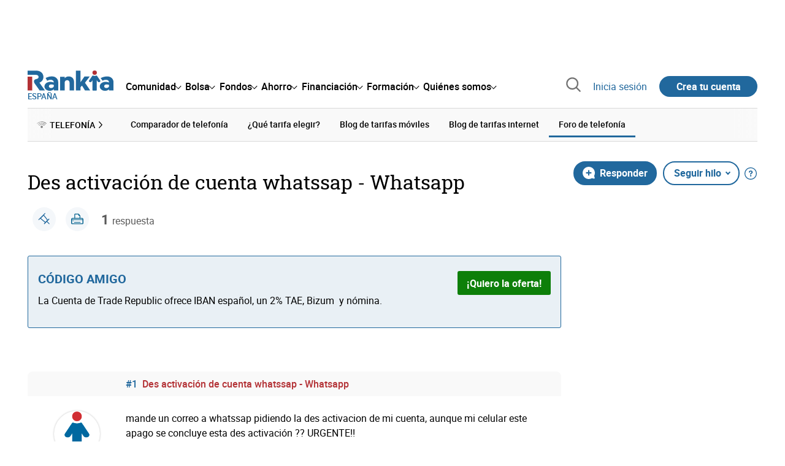

--- FILE ---
content_type: text/html; charset=utf-8
request_url: https://www.rankia.com/foros/internet-telefonia-movil/temas/4201735-des-activacion-cuenta-whatssap-whatsapp
body_size: 26506
content:
<!DOCTYPE html>
<html lang='es-es' xml:lang='es-es' xmlns='http://www.w3.org/1999/xhtml'>
<head>
<link href='https://bam-cell.nr-data.net' rel='preconnect'>
<link href='https://d31dn7nfpuwjnm.cloudfront.net' rel='preconnect'>
<link href='https://www.google-analytics.com' rel='preconnect'>
<link href='https://www.googletagservices.com' rel='preconnect'>
<link href='https://www.googletagmanager.com' rel='preconnect'>
<link href='https://cdn.mxpnl.com' rel='preconnect'>
<link href='https://connect.facebook.net' rel='dns-prefetch'>
<link href='https://www.googleadservices.com' rel='dns-prefetch'>
<link href='https://googleads.g.doubleclick.net' rel='dns-prefetch'>
<script>
  function removeHubSpotCookies() {
    const didomi = Didomi?.getUserStatus();
  
    // Required purposes for HubSpot
    const requiredPurposes = [
      'create_ads_profile',
      'create_content_profile',
      'measure_content_performance',
      'improve_products',
      'cookies',
      'device_characteristics'
    ];
  
    // Check if HubSpot is explicitly denied or any required purpose is denied
    const hubspotDenied = didomi?.vendors?.consent?.disabled?.includes('c:hubspot');
    const anyRequiredPurposeDenied = requiredPurposes.some(purpose =>
      didomi?.purposes?.consent?.disabled?.includes(purpose)
    );
  
    if (hubspotDenied || anyRequiredPurposeDenied) {
      // Create a interval to check for HubSpot cookies
      const checkForCookies = setInterval(() => {
        const cookies = document.cookie.split(';');
        const hasHubspotCookies = cookies.some(cookie => {
          const cookieName = cookie.split('=')[0].trim();
          return cookieName.startsWith('__hs') || cookieName === 'hubspotutk';
        });
  
        if (hasHubspotCookies) {
            clearInterval(checkForCookies);
            cookies.forEach(cookie => {
              const cookieName = cookie.split('=')[0].trim();
              if (cookieName.startsWith('__hs') || cookieName === 'hubspotutk') {
                document.cookie = `${cookieName}=; expires=Thu, 01 Jan 1970 00:00:00 GMT; path=/; domain=.${window.location.hostname}`;
              }
            });
          }
        }, 1000);
  
      // Clear the interval after 10 seconds to prevent infinite checking
      setTimeout(() => clearInterval(checkForCookies), 10000);
    }
  }
  
  window.didomiOnReady = window.didomiOnReady || []
  window.didomiOnReady.push(function () {
    removeHubSpotCookies()
  })
</script>
<script type="text/javascript" id="hs-script-loader" async defer src="//js-eu1.hs-scripts.com/25090479.js"></script>
<meta content='width=device-width, initial-scale=1' name='viewport'>
<meta content='text/html; charset=utf-8' http-equiv='Content-Type'>
<script>
  window.dataLayer = window.dataLayer || [];
  function gtag() { window.dataLayer.push(arguments); }
</script>
<script>
  const isUserLoggedIn = () => document.cookie.split(';').some(cookie => cookie.trim().startsWith('token_autorizacion='))
  const noConsentConfig = 'didomiConfig=%7B%20%22notice%22%3A%20%7B%20%22enable%22%3A%20false%20%7D%20%7D'
  
  const namedPageShowListener = (event) => {
    if (event.persisted) {
      cookieWallHandler()
    }
  }
  
  const cookieWallHandler = () => {
    const userConsent = Didomi?.getUserStatus().purposes.consent.enabled
    const isUserLogged = isUserLoggedIn()
    const requiredPurposes = [
      'cookies',
      'create_ads_profile',
      'select_personalized_ads',
    ]
    const hasAllRequiredPurposes = requiredPurposes.every((purpose) => userConsent?.includes(purpose))
  
    if (hasAllRequiredPurposes || isUserLogged) {
      window.removeEventListener("pageshow", namedPageShowListener)
      return
    }
  
    Didomi.notice.show()
  }
  
  const loginUserFlow = () => {
    if (isUserLoggedIn()) {
      const disagreeButton = document.getElementById('didomi-notice-disagree-button')
      if (disagreeButton) {
        disagreeButton.innerText = 'Rechazar y navegar logueado'
      }
    } else {
      const container = document.querySelector('.didomi-popup-notice-text-container')
      if (container) {
        const textElement = document.createElement('div')
        const loginLink = document.createElement('a')
        const registerLink = document.createElement('a')
        const currentPath = window.location.pathname
        loginLink.href = `/login?destino_login=${encodeURIComponent(currentPath)}&${noConsentConfig}`
        loginLink.innerText = 'inicia sesión'
        registerLink.href = `/registro?destino_registro=${encodeURIComponent(currentPath)}&${noConsentConfig}`
        registerLink.innerText = 'crea tu cuenta'
  
        textElement.innerHTML = `Para navegar sin cookies gratis, por favor ${loginLink.outerHTML} o ${registerLink.outerHTML}.`
        textElement.style.cssText = 'margin-top: 1em; font-weight: bold;'
        container.appendChild(textElement)
      }
    }
  }
  
  window.didomiOnReady = window.didomiOnReady || []
  window.didomiEventListeners = window.didomiEventListeners || []
  window.didomiOnReady.push(function () {
    window.googletagInint()
    cookieWallHandler()
  })
  
  window.didomiEventListeners.push({
    event: 'notice.shown',
    listener: function (context) {
      setTimeout(() => {
        loginUserFlow()
      }, 0)
    }
  })
  
  window.didomiEventListeners.push({
    event: 'consent.changed',
    listener: function (context) {
      googletagInint()
      setTimeout(() => {
        cookieWallHandler()
      }, 100)
    }
  })
  
    window.didomiEventListeners.push({
    event: 'preferences.hidden',
    listener: function (context) {
      googletagInint()
      setTimeout(() => {
        cookieWallHandler()
      }, 100)
    }
  })
  
  window.didomiEventListeners.push({
    event: 'notice.clickdisagree',
    listener: function (context) {
      window.addEventListener("pageshow", namedPageShowListener)
      if (!isUserLoggedIn()) {
        window.location.href = 'https://www.paypal.com/ncp/payment/UMRJDRSHZZUVW'
      }
    }
  })
  
  // didomi sdk initialization
  window.gdprAppliesGlobally=false;(function(){function n(e){if(!window.frames[e]){if(document.body&&document.body.firstChild){var t=document.body;var r=document.createElement("iframe");r.style.display="none";r.name=e;r.title=e;t.insertBefore(r,t.firstChild)}else{setTimeout(function(){n(e)},5)}}}function e(r,a,o,c,s){function e(e,t,r,n){if(typeof r!=="function"){return}if(!window[a]){window[a]=[]}var i=false;if(s){i=s(e,n,r)}if(!i){window[a].push({command:e,version:t,callback:r,parameter:n})}}e.stub=true;e.stubVersion=2;function t(n){if(!window[r]||window[r].stub!==true){return}if(!n.data){return}var i=typeof n.data==="string";var e;try{e=i?JSON.parse(n.data):n.data}catch(t){return}if(e[o]){var a=e[o];window[r](a.command,a.version,function(e,t){var r={};r[c]={returnValue:e,success:t,callId:a.callId};n.source.postMessage(i?JSON.stringify(r):r,"*")},a.parameter)}}if(typeof window[r]!=="function"){window[r]=e;if(window.addEventListener){window.addEventListener("message",t,false)}else{window.attachEvent("onmessage",t)}}}e("__tcfapi","__tcfapiBuffer","__tcfapiCall","__tcfapiReturn");n("__tcfapiLocator");(function(e,t){var r=document.createElement("link");r.rel="preconnect";r.as="script";var n=document.createElement("link");n.rel="dns-prefetch";n.as="script";var i=document.createElement("link");i.rel="preload";i.as="script";var a=document.createElement("script");a.id="spcloader";a.type="text/javascript";a["async"]=true;a.charset="utf-8";var o="https://sdk.privacy-center.org/"+e+"/loader.js?target_type=notice&target="+t;if(window.didomiConfig&&window.didomiConfig.user){var c=window.didomiConfig.user;var s=c.country;var d=c.region;if(s){o=o+"&country="+s;if(d){o=o+"&region="+d}}}r.href="https://sdk.privacy-center.org/";n.href="https://sdk.privacy-center.org/";i.href=o;a.src=o;var f=document.getElementsByTagName("script")[0];f.parentNode.insertBefore(r,f);f.parentNode.insertBefore(n,f);f.parentNode.insertBefore(i,f);f.parentNode.insertBefore(a,f)})("fb520746-a337-4277-8027-e01e46070136","ERMCxjdm")})()
</script>

<script>
  (function(w,d,s,l,i){w[l]=w[l]||[];w[l].push({'gtm.start':
  new Date().getTime(),event:'gtm.js'});var f=d.getElementsByTagName(s)[0],
  j=d.createElement(s),dl=l!='dataLayer'?'&l='+l:'';j.async=true;j.src=
  'https://www.googletagmanager.com/gtm.js?id='+i+dl;f.parentNode.insertBefore(j,f);
  })(window,document,'script','dataLayer','GTM-NMV8ST5');
</script>
<script>
  window.dataLayer = window.dataLayer || []
  
  const areaSelectors = {"header":".rnk-Layout_MainHeader, .rnk-MainHeader","notifications":".rnk-Layout_NotificationsWrapper, .mobile-alerts","hero":".rnk-Hero, .rnk-Review_Header, .rnk-Hero-conversion","sidebar":".rnk-Layout_Sidebar-medium, .rnk-Layout_Sidebar-small","prefooter":".rnk-PreFooter","content":".rnk-Layout_Content, .rnk-Layout_Content-wide, .mobile-main","footer":".rnk-Footer","fixed-bottom":".rnk-FixedContainer"}
  const touchPoints = {"header":{"logo":".rnk-MainHeader_LogoWrapper","mega-menu":".rnk-MegaMenu_SectionsWrapper","sub-menu":".rnk-SectionNav","notification-bell":"notification-bell","search-preview":"#search-preview","profile-agent":"profile-agent"},"notifications":{"breadcrumbs":".breadcrumbs","disclamer":".rnk-Flash-disclaimer"},"hero":{"blog-author":".rnk-Blog_AuthorLink","blog-title":".rnk-Blog_Title","heading":".rnk-Hero_Heading","cta-button":".rnk-Hero_CtaWrapper .rnk-Button-cta, .rnk-Hero_CtaWrapper .rnk-Button-cta-orange","cta-dropdown-item":".rnk-Hero_CtaWrapper dropdown-item","sticky-title":".rnk-Hero_StickyTitleWrapper","navbar":".rnk-Hero_NavBar","review-header-cta":".rnk-Review_HeaderCta","metadata-item":".rnk-Metadata_Item"},"content":{"review-nav":".rnk-Review_Nav","post-footer":".rnk-BlogPost_Footer","post-related":".rnk-PostRelated"},"prefooter":{"blogs-list":".rnk-Home_BlogList","aviso-cfds":"#aviso-cfds"},"footer":{"social-network":".rnk-Footer_Social","navigation":".rnk-Footer_Copyright .rnk-Footer_Link"}}
  const bannerSlotNames = ["megabanner","megabanner-dos","megabanner-tres","megabanner-cuatro","megabanner-cinco","megabanner-bolsa","megabanner-fondos","megabanner-ahorro","megabanner-financiacion","sky-der","sky-izq","cintillo","boton","boton-dos","boton-tres","boton-cuatro","boton-cinco","boton-seis","robapaginas","robapaginas-dos","robapaginas-tres","robapaginas-cuatro","robapaginas-cinco","robapaginas-seis","robapaginas-300x250","robapaginas-300x600","robapaginas-300x90","robapaginas-dos-300x90","robapaginas-ahorro","robapaginas-bolsa","robapaginas-financiacion","robapaginas-fondos"]
  
  const bannerAreaSelectors = bannerSlotNames.reduce((accumulator, currentValue) => {
    accumulator[`banner-${currentValue}`] = `#${currentValue}-id`
    return accumulator
  }, {})
  
  const findParent = (target, object) => {
    for (const [identifier, selector] of Object.entries(object)) {
      if (target.closest(selector)) {
        return identifier;
      }
    }
    return 'no_especificado'
  }
  
  const findTrixAttachment = target => {
    const block = target.closest('action-text-attachment')
    const type = block?.attributes['content-type']?.value?.split('.')[2]
    if (type) return `widget_${type}`
    const presentation = block?.attributes['presentation']?.value
    if (presentation) return `widget_${presentation}`
    const userlink = block?.querySelector('a').href.includes('/usuarios/') ? 'userlink' : null
    if (userlink) return `widget_${userlink}`
    const wizard = target.closest('multistep-wizard')?.dataset?.captador
    if (wizard) return `asistente_${wizard}`
  
    return 'no_especificado'
  }
  
  const getAreaAndTouchpoint = target => {
    const area = findParent(target, areaSelectors)
    const touchPoint = findParent(target, bannerAreaSelectors)
  
    if (area === 'content') {
      const trixBlock = findTrixAttachment(target)
      if (trixBlock !== 'no_especificado') return [area, trixBlock]
    }
    if (touchPoint !== 'no_especificado') {
      return [area, touchPoint]
    } else if(area === 'sidebar') {
      return [area, target.closest('.rnk-SidebarBlock')?.id]
    } else if (area !== 'no_especificado' && area !== 'fixed-bottom') {
      return [area, findParent(target, touchPoints[area])]
    }
  
    return [area, touchPoint]
  }
  
  const getTextOrImg = node => {
    return node.innerText ? node.innerText.trim() : node.querySelector('img')?.outerHTML || 'no_especificado'
  }
  
  const getUrlData = href => {
    let url = ''
    let type = 'no_especificado'
    let id = 'no_especificado'
    let params = {}
  
    try {
      url = new URL(href)
    } catch(error) {
      return [type, id, params]
    }
  
    if (url.hostname === 'bit.ly') {
      type = 'Bitly'
    } else if (url.hostname === 'go.rankia.com') {
      type = 'JotURL'
    } else if ((url.hostname.includes('.rankia.') && url.pathname.startsWith('/redirections')) || url.hostname === 'red.rankia.com') {
      type = 'Nativo'
      if (url.search) {
        for ([key, value] of url.searchParams.entries()) { if (key.startsWith('cta')) params[key] = value }
      }
      if (url.hostname === 'red.rankia.com') {
        id = url.pathname.split('/').pop()
      }
    }
    if (type !== 'no_especificado') {
      id = url.pathname.split('/').pop()
    }
    return [type, id, params]
  }
  
  const getTargetData = (target, href = '') => {
    const url = href ? href : target.href
    const [redirectionType, redirectionId, params] = getUrlData(url)
    const [area, touchPoint] = getAreaAndTouchpoint(target)
    const isRedirection = redirectionType !== 'no_especificado'
    const options = {
      event: isRedirection ? 'redirectionClick' : 'linkClick',
      anchorContent: getTextOrImg(target),
      area: area,
      destinationURL: url,
      obfuscated: target.tagName !== 'A',
      redirectionType: redirectionType,
      redirectionId: redirectionId,
      touchPoint: touchPoint
    }
    return Object.assign(options, params)
  }
  
  window.setObfucatedDataToDatalayer = (target, url) => {
    window.dataLayer.push(getTargetData(target, url))
  }
  
  document.addEventListener('click', evt => {
    const clickedElement = evt.target
    const anchor = clickedElement.closest('A')
  
    if (anchor && (anchor.href.startsWith('https://') || anchor.href.startsWith('http://') || anchor.href.startsWith('/'))) {
      window.dataLayer.push(getTargetData(anchor));
    }
  }, true)
</script>


<title>Des activación de cuenta whatssap - Whatsapp - Rankia</title>
<meta content='mande un correo a whatssap pidiendo la des activacion de mi cuenta, aunque mi celular este apago se concluye esta des activación ?? URGENTE' name='description'>
<meta content='2019-03-20T09:01:40+01:00' name='date'>
<link href='https://www.rankia.com/foros/internet-telefonia-movil/temas/4201735-des-activacion-cuenta-whatssap-whatsapp' rel='canonical'>
<link href='https://www.rankia.com/foros/internet-telefonia-movil/temas/4201735-des-activacion-cuenta-whatssap-whatsapp' hreflang='es-es' rel='alternate'>
<meta name="csrf-param" content="authenticity_token" />
<meta name="csrf-token" content="7ZuumuGq6OsoeYIdT3ziWMrgOMjh-p9vSjuYqy5RNvi_yzQg9l0N_r_hs17ietbL5ejJ1GgaCf_9H7DO29R7NA" />
<script type="application/ld+json">{"@context":"https://schema.org","@type":"DiscussionForumPosting","@id":"https://www.rankia.com/foros/internet-telefonia-movil/temas/4201735-des-activacion-cuenta-whatssap-whatsapp","url":"https://www.rankia.com/foros/internet-telefonia-movil/temas/4201735-des-activacion-cuenta-whatssap-whatsapp","discussionUrl":"https://www.rankia.com/foros/internet-telefonia-movil/temas/4201735-des-activacion-cuenta-whatssap-whatsapp","articleSection":"Foro de Bolsa","headline":"Des activación de cuenta whatssap - Whatsapp","datePublished":"2019-03-19T06:08:53+01:00","dateModified":"2019-03-20T09:01:40+01:00","image":"https://www.rankia.com/images/rankia_logo.png","author":{"@type":"Person","name":"Andrea 17"},"publisher":{"@type":"Organization","name":"Rankia","url":"https://www.rankia.com","logo":{"@type":"ImageObject","url":"https://www.rankia.com/images/rankia_logo.png"}},"mainEntityOfPage":{"@type":"WebPage","@id":"https://www.rankia.com/foros/internet-telefonia-movil/temas/4201735-des-activacion-cuenta-whatssap-whatsapp","url":"https://www.rankia.com/foros/internet-telefonia-movil/temas/4201735-des-activacion-cuenta-whatssap-whatsapp"},"interactionStatistic":{"@type":"InteractionCounter","interactionType":"https://schema.org/ReplyAction","userInteractionCount":1}}</script>

<link rel="preload" href="/assets/roboto-regular-870ef492e002e33a3aa893966cd38dd6d6d80c1beb1d7251d8b8e5f23631c9c4.woff2" as="font" type="font/woff2" crossorigin="anonymous">
<link rel="preload" href="/assets/roboto-italic-98402cf565e09a54bf66b59506b72c155fc5baf3e9259e3c7c7c2a611bb0428b.woff2" as="font" type="font/woff2" crossorigin="anonymous">
<link rel="preload" href="/assets/roboto-medium-50d7a83d9c3500e30463a029d9987a88de206c7dcbbec0830ac1bc92e9a465b1.woff2" as="font" type="font/woff2" crossorigin="anonymous">
<link rel="preload" href="/assets/roboto-bold-e280d11c13e4712c1508a9b5770d89c04259e3be10a572677206348cfae019cd.woff2" as="font" type="font/woff2" crossorigin="anonymous">
<link rel="preload" href="/assets/roboto-slab-118eddb9cdbe3f35ad704abb80c7a1700c4ce9e7be1a9c454eea771cc83d60fa.woff2" as="font" type="font/woff2" crossorigin="anonymous">
<link rel="preload" href="/assets/fonts-fc7a360167c6aa29234e02e2b9e2c9c3293cd59d11e285672456206cd527315e.css" as="style" type="text/css">
<link rel="stylesheet" href="/assets/fonts-fc7a360167c6aa29234e02e2b9e2c9c3293cd59d11e285672456206cd527315e.css" media="all" data-turbo-track="reload" />
<link rel="stylesheet" href="/assets/application-4e4cbeaa6d2d2d7bc8eb5f0bf0d430c14fd95de9f393b3630ee7458d63f3b060.css" media="all" data-turbo-track="reload" />



<link rel="icon" type="image/x-icon" href="/assets/favicon/favicon-4074964808af5e191fa99f1cdaf09fda63446d8d740b00d89bec21864637541d.ico" />
<link rel="apple-touch-icon" type="image/png" href="/assets/favicon/apple-touch-icon-c91689e8977312556edff16f659a29393c4a11f74685f99c1ca02b6fc7b6a44e.png" sizes="180x180" />
<link rel="icon" type="image/png" href="/assets/favicon/favicon-32x32-0c83aec75b6a53e74ccb7cac04b32a249ce1b17ec94e9f8b9367bc4890625e02.png" sizes="32x32" />
<link rel="icon" type="image/png" href="/assets/favicon/favicon-16x16-619944f642b65e4b8751c62b455133a3c61e08bbd99d7bb7f9ea2838a396385e.png" sizes="16x16" />
<link rel="mask-icon" type="image/x-icon" href="/assets/favicon/safari-pinned-tab-b8f7d03f88f89437790c2bf7a4215f588e0e4930b5b98848dc4e56409e88a75a.svg" color="#21689d" />
<meta content='#ffffff' name='msapplication-TileColor'>
<meta content='#ffffff' name='theme-color'>
<link href='https://www.rankia.com/titulares/feed.rss' rel='alternate' title='Rankia - Titulares' type='application/rss+xml'>

<script src="/assets/application-683251982bc5539bd3612959c81d060e9cba0b5a4d51142792e5d0d8f845cee1.js" defer="defer" data-turbo-track="reload"></script>
<script src="/packs/js/popbox-bf87270fa0194f10379e.js" defer="defer" data-turbo-track="reload"></script>
<script src="/packs/js/basic-components-91633892417f48e888dc.js" defer="defer" data-turbo-track="reload"></script>
<script src="/packs/js/notificaciones-a96d492426ab506d8c59.js" defer="defer" data-turbo-track="reload"></script>
<script src="/packs/js/search-3ac3b5827d67c7f31427.js" defer="defer" data-turbo-track="reload"></script>
<script src="/packs/js/megamenu-ca3da5db522ab843b6f5.js" defer="defer" data-turbo-track="reload"></script>
<script src="/packs/js/o9n-5b6de735dd39d57f4806.js" defer="defer" data-turbo-track="reload"></script>
<script src="/packs/js/hotwired-137a2790c847b6ca9c0c.js" defer="defer" data-turbo-track="reload"></script>
<script src="https://securepubads.g.doubleclick.net/tag/js/gpt.js" async="async"></script>
<script>
  window.googletag = window.googletag || {cmd: []}
  
  window.isDlBannerAllows = () => {
    if (false) return true
  
    return !!dataLayer?.find(item => item[0] === 'consent' && item[2].ad_storage === 'granted')
  }
  
  window.getDlfield = (fieldName) => {
    // find the last object with 'event' field equals to 'pageView'
    const lastPageViewObject = dataLayer?.slice().reverse().find(item => item['event'] === 'page_view')
    return lastPageViewObject?.[fieldName]
  }
  
  window.initGtagSlot = (slotId, slotName, sizes) => {
    const slot = googletag.pubads().getSlots().find(slot => slot.getSlotElementId() === slotId)
    if (slot) {
      return googletag.pubads().refresh([slot])
    }
    return googletag.defineSlot('1006594/rankia', sizes, slotId).setTargeting('pos', [slotName]).addService(googletag.pubads())
  }
  
  window.displayGtagSlot = (slotId) => {
    googletag.cmd.push(function() {
      const slot = googletag.pubads().getSlots().find(slot => slot.getSlotElementId() === slotId)
      if (slot) {
        return googletag.display(slot);
      }
      const thisSlot = allSlots?.find(item => item[0] === slotId)
      if (thisSlot) {
        const [_, slotName, sizes] = thisSlot
        googletag.defineSlot('1006594/rankia', sizes, slotId).setTargeting('pos', [slotName]).addService(googletag.pubads())
        return googletag.display(slotId);
      }
    })
  }
  
  window.displayAllGtagSlots = () => {
    googletag.pubads().getSlots().forEach(slot => googletag.display(slot.getSlotElementId()))
  }
</script>
<script>
  const allSlots = [
    ['megabanner-id', 'megabanner', [[970, 90], [728, 90]]],
    ['megabanner-dos-id', 'megabanner_dos', [[970, 90], [728, 90]]],
    ['sky-izq-id', 'sky_izq', [[160, 600], [120, 600]]],
    ['sky-der-id', 'sky_der', [[160, 600], [120, 600]]],
  ]
  
  window.addSlots = (slots) => {
    if (allSlots.find(item => item[0] === slots[0])) return
  
    allSlots.push(slots)
  }
  
  window.googletagInint = () => {
    if (isDlBannerAllows()) {
  
      googletag.cmd.push(function() {
        allSlots.forEach(item => {
          return initGtagSlot(...item)
        })
  
        googletag.pubads()
          .setTargeting('perfil', [getDlfield('buyer_profile')])
          .setTargeting('etiqueta', [getDlfield('tag_main')])
          .setTargeting('blog', [getDlfield('blog')])
          .setTargeting('pageID', [getDlfield('page_id')])
  
        googletag.pubads().collapseEmptyDivs()
        googletag.pubads().enableSingleRequest()
        googletag.pubads().setCentering(true)
        googletag.enableServices()
        googletag.pubads().getSlots().forEach(slot => {
          googletag.pubads().refresh([slot])
        })
      })
    }
  }
  
  document.addEventListener('turbo:load', googletagInint)
</script>


<script>
  window.addEventListener('load', function () {
    loadBanners()
  })
  document.addEventListener('turbo:frame-load', function () {
    googletag.cmd.push(function() {
      googletag.destroySlots()
      loadBanners()
    })
  })
  
  document.addEventListener('load-awesomplete-css', function () {
    const awesompleteCss = document.createElement('link')
    awesompleteCss.rel = 'stylesheet'
    awesompleteCss.media = 'screen'
    awesompleteCss.href = '/assets/awesomplete.min-489369b2d6ba80968c22f8c6733a4ba8bc983d6b067823a602c4bebc85924400.css'
    document.head.appendChild(awesompleteCss)
  })
  
  document.addEventListener('DOMContentLoaded', function () {
    window.googletag = window.googletag || {cmd: []}
    googletag.cmd.push(function() {
      const SECONDS_TO_WAIT_AFTER_VIEWABILITY = 30
      const SECONDS_TO_WAIT_AFTER_VIEWABILITY_LATAM = 15
      const isLatam = false
      const bannerTimeout = isLatam ? SECONDS_TO_WAIT_AFTER_VIEWABILITY_LATAM : SECONDS_TO_WAIT_AFTER_VIEWABILITY
  
      googletag.pubads().addEventListener('impressionViewable', function(event) {
        let slot = event.slot
        setTimeout(function() {
            googletag.pubads().refresh([slot])
          },
          bannerTimeout * 1000
        )
      })
    })
  })
</script>

</head>
<body>
<turbo-frame data-turbo-action='advance' id='content'>
<link rel="stylesheet" href="/assets/trix_editor-52e8b041af064fe00013f44a74dd7adb6431864486fe6806c7e93bff3d159dc8.css" data-turbo-track="reload" />

<script type='application/javascript'>
document.addEventListener('turbo:frame-render', function () {
  document.title = 'Des activación de cuenta whatssap - Whatsapp - Rankia'

  let metaDescription = 'mande un correo a whatssap pidiendo la des activacion de mi cuenta, aunque mi celular este apago se concluye esta des activación ?? URGENTE'

  let metaDate = '2019-03-20T09:01:40+01:00'

  if (document.querySelector('meta[name="description"]') === null) {
    createElementAndAddIt('description', metaDescription)
  }
  else {
    document.querySelector('meta[name="description"]').setAttribute('content', metaDescription)
  }

  if(metaDate !== 0) {
    if (document.querySelector('meta[name="date"]') === null) {
      createElementAndAddIt('date', metaDate)
    } else {
      document.querySelector('meta[name="date"]').setAttribute('content', metaDate)
    }
  }
})

function createElementAndAddIt(name, content) {
  let element = document.createElement('meta')
  element.name = name
  element.setAttribute('content', content)

  document.querySelector('title').insertAdjacentElement('afterend',element);
}

</script>

<div class='nojs rnk-Page seccion-tema telefonia internet-telefonia-movil' data-layout='application' id='layout-block'>
<link rel="stylesheet" href="/assets/user_profiles-93b42a3f130e21af7acc23cce00a287fb21437445015969cdf948a9c4978005a.css" media="all" data-turbo-track="reload" />
<link rel="stylesheet" href="/assets/standalone/pages/temas-1a366dfad49383128f195ccc5c0a55ee97c326ff87235e5d5d0268d65b40bcc0.css" media="all" data-turbo-track="reload" />

<script src="/packs/js/opinables/sticky-header-20250ccf323c7a225c7d.js" defer="defer" data-turbo-track="reload"></script>


<!-- Google Tag Manager (noscript) -->
<noscript>
<iframe height='0' src='https://www.googletagmanager.com/ns.html?id=GTM-NMV8ST5' style='display:none;visibility:hidden' width='0'></iframe>
</noscript>
<!-- End Google Tag Manager (noscript) -->


<div class='rnk-Layout'>
<div class='core-BackLayer'>
<div class='core-BackLayer_OutsideBannersWrapper'>
<div class='core-BackLayer_OutsideBanner-left'>
<div class="bnr-Bloque-exterior-izq"><div id="sky-izq-id" style="width: 160px; height: 600px;"><script>displayGtagSlot('sky-izq-id')</script></div></div>
</div>
<div class='core-BackLayer_OutsideBanner-right'>
<div class="bnr-Bloque-exterior-der"><div id="sky-der-id" style="width: 160px; height: 600px;"><script>displayGtagSlot('sky-der-id')</script></div></div>
</div>
</div>
</div>
<div class='rnk-Layout_MainWrapper'>
<div class='rnk-Layout_Main rnk-Layout-content-boxed'>
<div class='rnk-Layout_MainHeader'>
<div class="bnr-Bloque-superior"><div id="megabanner-id" style="width: 970px; height: 90px;"><script>displayGtagSlot('megabanner-id')</script></div></div>
<header class='rnk-MainHeader' data-action='resize@window-&gt;megamenu#closeMenu
                      click@window-&gt;megamenu#closeMenuClickingOutside' data-controller='megamenu'>
<input class='hidden' data-action='change-&gt;megamenu#positionMenu' data-megamenu-target='burger' id='open-menu' type='checkbox'>
<div class='rnk-MainSiteNav rnk-flex rnk-flex-justify-between rnk-flex-align-center'>
<div class='rnk-MainLinks rnk-flex rnk-flex-align-center'>
<div class='rnk-MainMenuToggle'>
<label for='open-menu' id='open-menu-label'></label>
</div>
<div class='rnk-MainHeader_LogoWrapper'>
<a data-turbo="true" data-turbo-frame="content" href="/"><img alt="Rankia" class="rnk-MainHeader_Logo" width="99" height="24" src="/assets/rankia_logo-2c2419e2389f406983884453d7972e9ad481ae78835d2226499d9b863815a1b9.svg" /></a>
<span class='rnk-MainHeader_LogoText'>España</span>
</div>
<nav aria-label='Barra de navegación principal' class='rnk-MegaMenu rnk-MegaMenu-seo' role='menubar'>
<div class='rnk-MegaMenu_Main' data-megamenu-target='mainNav'>
<div class='rnk-MegaMenu_MainItem'>
<button aria-haspopup='true' class='rnk-Button-reset rnk-MegaMenu_Item rnk-MegaMenu_Item-toggler-main rnk-MegaMenu_Item-toggler-main-arrow' data-action='click-&gt;megamenu#togglerMainNavClick' data-gap='comunidad' data-megamenu-target='togglerMainNav' data-title='comunidad' id='megamenu-comunidad-toggler' role='menuitem'>
<span>Comunidad</span>
</button>
</div>
<div class='rnk-MegaMenu_MainItem'>
<button aria-haspopup='true' class='rnk-Button-reset rnk-MegaMenu_Item rnk-MegaMenu_Item-toggler-main rnk-MegaMenu_Item-toggler-main-arrow' data-action='click-&gt;megamenu#togglerMainNavClick' data-gap='bolsa' data-megamenu-target='togglerMainNav' data-title='bolsa' id='megamenu-bolsa-toggler' role='menuitem'>
<span>Bolsa</span>
</button>
</div>
<div class='rnk-MegaMenu_MainItem'>
<button aria-haspopup='true' class='rnk-Button-reset rnk-MegaMenu_Item rnk-MegaMenu_Item-toggler-main rnk-MegaMenu_Item-toggler-main-arrow' data-action='click-&gt;megamenu#togglerMainNavClick' data-gap='fondos' data-megamenu-target='togglerMainNav' data-title='fondos' id='megamenu-fondos-toggler' role='menuitem'>
<span>Fondos</span>
</button>
</div>
<div class='rnk-MegaMenu_MainItem'>
<button aria-haspopup='true' class='rnk-Button-reset rnk-MegaMenu_Item rnk-MegaMenu_Item-toggler-main rnk-MegaMenu_Item-toggler-main-arrow' data-action='click-&gt;megamenu#togglerMainNavClick' data-gap='ahorro' data-megamenu-target='togglerMainNav' data-title='ahorro' id='megamenu-ahorro-toggler' role='menuitem'>
<span>Ahorro</span>
</button>
</div>
<div class='rnk-MegaMenu_MainItem'>
<button aria-haspopup='true' class='rnk-Button-reset rnk-MegaMenu_Item rnk-MegaMenu_Item-toggler-main rnk-MegaMenu_Item-toggler-main-arrow' data-action='click-&gt;megamenu#togglerMainNavClick' data-gap='financiacion' data-megamenu-target='togglerMainNav' data-title='financiacion' id='megamenu-financiacion-toggler' role='menuitem'>
<span>Financiación</span>
</button>
</div>
<div class='rnk-MegaMenu_MainItem'>
<button aria-haspopup='true' class='rnk-Button-reset rnk-MegaMenu_Item rnk-MegaMenu_Item-toggler-main rnk-MegaMenu_Item-toggler-main-arrow' data-action='click-&gt;megamenu#togglerMainNavClick' data-gap='formacion' data-megamenu-target='togglerMainNav' data-title='formacion' id='megamenu-formacion-toggler' role='menuitem'>
<span>Formación</span>
</button>
</div>
<div class='rnk-MegaMenu_MainItem'>
<button aria-haspopup='true' class='rnk-Button-reset rnk-MegaMenu_Item rnk-MegaMenu_Item-toggler-main rnk-MegaMenu_Item-toggler-main-arrow' data-action='click-&gt;megamenu#togglerMainNavClick' data-gap='quienes_somos' data-megamenu-target='togglerMainNav' data-title='quienes-somos' id='megamenu-quienes-somos-toggler' role='menuitem'>
<span>Quiénes somos</span>
</button>
</div>
</div>
</nav>

</div>
<div class='rnk-MainTools rnk-flex rnk-flex-align-center'>
<div class='rnk-Elastic' data-controller='search-preview' id='search-preview'>
<button class='rnk-Elastic_IconLupa' data-action='search-preview#show' title='Buscar en Rankia'>
<span class="rnk-svg-icon-pseudo rnk-Elastic_Icon rnk-text-color-grey-darker" style="--icon-url: url(/assets/icons/icon-search-grey-7cef8b165cec2020f15f7e12a2144972fcd3661f8a2919982389f198c14ccd81.svg); --icon-size: 1em"></span>
</button>
<div class='rnk-Elastic_Search' data-action='resize@window-&gt;search-preview#resize tab-click-&gt;search-preview#tabClick' data-search-preview-target='search'>
<div class='rnk-Elastic_SearchFormWrapper'>
<form data-search-preview-target="form" data-action="submit-&gt;search-preview#submit" class="rnk-Elastic_SearchForm" action="/buscador" accept-charset="UTF-8" method="get"><input data-search-preview-target='selectedCategory' name='categoria' type='hidden'>
<div class='rnk-Elastic_SearchBoxWrapper rnk-flex rnk-width-wide rnk-flex-align-center rnk-flex-justify-between'>
<input type="search" name="q" id="q" placeholder="Busca en Rankia..." class="rnk-Elastic_SearchBox" data-search-preview-target="q" data-action="input-&gt;search-preview#input" autocomplete="off" />
<div class='rnk-flex relative'>
<input type="image" src="https://www.rankia.com/assets/icons/search-primary-f6586de80998c67a47f90feae8f5ce3d95d17fc8891b60086b91c8c55a9c4768.svg" class="rnk-Elastic_SearchSubmit" alt="Buscar en Rankia" data-search-preview-target="submit" />
<div class='rnk-Elastic_SearchLoading invisible' data-search-preview-target='loading'>
<img class="rnk-Elastic_SearchLoadingIcon" loading="lazy" src="https://www.rankia.com/assets/icons/loading-009a44d6cde9bc6fadfc0f92e8dac6e0007806bb641003c597fe47e4ad0b36b7.svg" />
</div>
</div>
</div>
</form><div class='rnk-ComponentTabs hidden' data-action='resize@window-&gt;search-tabs#resize' data-controller='search-tabs' data-search-preview-target='searchTabs'>
<button class='rnk-Button rnk-ComponentTabsNav rnk-ComponentTabsNav-left' data-action='search-tabs#arrowLeftClick' data-search-tabs-target='arrowLeft' type='button'>
<span class="rnk-svg-icon-pseudo svg-icon-rotate-180 rnk-ComponentTabsNavIcon" style="--icon-url: url(/assets/icons/caret-outline-af0c968e9f35ed8cb36d9c6c266be072265fd720299ea91c640ba5093f3e8f2f.svg); --icon-size: .75em"></span>
</button>
<div class='rnk-ComponentTabsViewport' data-action='scroll-&gt;search-tabs#viewportScroll' data-search-tabs-target='viewport'>
<div aria-label='Navegación en pestañas' class='rnk-ComponentTabsList' data-action='transitionend-&gt;search-tabs#transitionEnd' data-search-tabs-target='bar' role='tablist'>
<div aria-selected='true' class='rnk-ComponentTabsItem' data-action='click-&gt;search-tabs#tabClick' data-category='todo' data-search-tabs-target='tab' role='tab'>
Todo
</div>
<div aria-selected='false' class='rnk-ComponentTabsItem' data-action='click-&gt;search-tabs#tabClick' data-category='foros' data-search-tabs-target='tab' role='tab'>
Foros
</div>
<div aria-selected='false' class='rnk-ComponentTabsItem' data-action='click-&gt;search-tabs#tabClick' data-category='blogs' data-search-tabs-target='tab' role='tab'>
Blogs
</div>
<div aria-selected='false' class='rnk-ComponentTabsItem' data-action='click-&gt;search-tabs#tabClick' data-category='entidades' data-search-tabs-target='tab' role='tab'>
Entidades
</div>
<div aria-selected='false' class='rnk-ComponentTabsItem' data-action='click-&gt;search-tabs#tabClick' data-category='productos' data-search-tabs-target='tab' role='tab'>
Productos
</div>
<div aria-selected='false' class='rnk-ComponentTabsItem' data-action='click-&gt;search-tabs#tabClick' data-category='expertos' data-search-tabs-target='tab' role='tab'>
Expertos
</div>
<div aria-selected='false' class='rnk-ComponentTabsItem' data-action='click-&gt;search-tabs#tabClick' data-category='usuarios' data-search-tabs-target='tab' role='tab'>
Usuarios
</div>
<div aria-selected='false' class='rnk-ComponentTabsItem' data-action='click-&gt;search-tabs#tabClick' data-category='formacion' data-search-tabs-target='tab' role='tab'>
Formación
</div>
<div aria-selected='false' class='rnk-ComponentTabsItem' data-action='click-&gt;search-tabs#tabClick' data-category='videos' data-search-tabs-target='tab' role='tab'>
Vídeos
</div>
</div>
<div class='rnk-ComponentTabsIndicator' data-search-tabs-target='indicator'></div>
</div>
<button class='rnk-Button rnk-ComponentTabsNav rnk-ComponentTabsNav-right' data-action='search-tabs#arrowRightClick' data-search-tabs-target='arrowRight' type='button'>
<span class="rnk-svg-icon-pseudo rnk-ComponentTabsNavIcon" style="--icon-url: url(/assets/icons/caret-outline-af0c968e9f35ed8cb36d9c6c266be072265fd720299ea91c640ba5093f3e8f2f.svg); --icon-size: .75em"></span>
</button>
</div>

</div>
<div class='rnk-Elastic_SearchPopular rnk-display-none-mobile' data-search-preview-target='popularSearch'></div>
<div class='rnk-Elastic_Preview rnk-Elastic_Preview-collapsed' data-search-preview-target='preview'></div>
</div>
</div>

<div class='rnk-MainAccess rnk-MainAccess_Links'>
<form class="rnk-inline" method="post" action="/login?destino_login=%2Fforos%2Finternet-telefonia-movil%2Ftemas%2F4201735-des-activacion-cuenta-whatssap-whatsapp"><button class="rnk-Button-reset rnk-MainAccess_Link" type="submit">Inicia sesión</button><input type="hidden" name="authenticity_token" value="fer43Shf7ZkDKDSREfJf3iLaWd_EZ1Mnv_8Dx8g2oDuhg7yKMeKx7YFim52wQAxt2NkQ3khv2IWjj5MEPS2nSg" autocomplete="off" /></form>
<form class="rnk-inline" method="post" action="/registrame"><button title="Regístrate en Rankia" class="rnk-Button-primary rnk-Button-small rnk-Button-pill rnk-margin-left-medium rnk-MainAccess_Link-register" type="submit">Crea tu cuenta
</button><input type="hidden" name="authenticity_token" value="XgIhZJ6YCTVHAa2kBX3eo94JU5siS1L3cTqz-NX8rjbaTi48SlWwIb9cP9TlmN1xY0WafIVVujKc4xL8Pov8aQ" autocomplete="off" /></form></div>
<div class='rnk-MainAccess'>
<div class='rnk-Button-primary rnk-Button-small rnk-Button-pill rnk-MainAccess_Access' onclick='popupAcceder()'>
<svg xmlns="http://www.w3.org/2000/svg" class="svg-icon-user-white" viewBox="0 0 512 512" width="1.2em" height="1.2em">
  <path fill="#fff" d="M255,252.76a91.69,91.69,0,1,0-91.68-91.68A91.68,91.68,0,0,0,255,252.76Zm153.81,77.73c-39.76-24.07-98.93-39.62-150.75-39.62-53.67,0-114.56,16.07-155.13,40.93a35.91,35.91,0,0,0-17,30.48v.16l1,66.61a13.78,13.78,0,0,0,13.8,13.56H412.23A13.77,13.77,0,0,0,426,428.86V361.05A35.9,35.9,0,0,0,408.85,330.49Z"></path>
</svg>
<span>Acceder</span>
</div>
</div>


</div>
</div>
<nav aria-label='Navegación principal' class='rnk-MegaMenu_SectionsWrapper rnk-MegaMenu-seo' data-megamenu-target='wrapper'>
<div class='rnk-MegaMenu_Section rnk-MegaMenu_Section-has-3-columns' data-megamenu-target='section' id='megamenu-comunidad' role='menu'>
<div class='rnk-MegaMenu_SectionColumn rnk-MegaMenu_SectionColumn-intro'>
<b class='h3'>Participa en la comunidad financiera de habla hispana con más de un millón de usuarios registrados.</b>
</div>

<div class='rnk-MegaMenu_SectionColumn'>
<div class='rnk-MegaMenu_SectionItem'>
<div aria-haspopup='true' class='rnk-MegaMenu_Item-toggler rnk-MegaMenu_Item' onclick='this.parentElement.toggleAttribute(&quot;open&quot;)' role='menuitem'>
<a role="menuitem" class="rnk-MegaMenu_Item-toggler-item" data-turbo="true" data-turbo-frame="content" href="/foros">Foros</a>
</div>
</div>
<div class='rnk-MegaMenu_SectionItem'>
<div aria-haspopup='true' class='rnk-MegaMenu_Item-toggler rnk-MegaMenu_Item' onclick='this.parentElement.toggleAttribute(&quot;open&quot;)' role='menuitem'>
<a role="menuitem" class="rnk-MegaMenu_Item-toggler-item" data-turbo="true" data-turbo-frame="content" href="/blogs">Blogs</a>
</div>
</div>
<div class='rnk-MegaMenu_SectionItem'>
<div aria-haspopup='true' class='rnk-MegaMenu_Item-toggler rnk-MegaMenu_Item' onclick='this.parentElement.toggleAttribute(&quot;open&quot;)' role='menuitem'>
<span role="menuitem" class="rnk-MegaMenu_Item-toggler-item" data-turbo="true" data-turbo-frame="content" data-reduce="==wb55WYvcmbptmb" data-reuse="hJ3Lz9WayFWdzV3L" data-recycle="" data-la1314="true">Ranking de usuarios</span>
</div>
</div>
<div class='rnk-MegaMenu_SectionItem'>
<div aria-haspopup='true' class='rnk-MegaMenu_Item-toggler rnk-MegaMenu_Item' onclick='this.parentElement.toggleAttribute(&quot;open&quot;)' role='menuitem'>
<a role="menuitem" class="rnk-MegaMenu_Item-toggler-item" data-turbo="true" data-turbo-frame="content" href="/lo-ultimo">Lo último publicado</a>
</div>
</div>
</div>

<a role="menuitem" class="rnk-MegaMenu_SectionColumn rnk-MegaMenu_SectionColumn-promo" href="https://myportfolio.rankia.com/" rel="nofollow"><div class='rnk-MegaMenu_SectionColumn-promoContent'>
<div class='rnk-MegaMenu_SectionColumn-promoBadge'>
Nueva herramienta de simulación de carteras
</div>
<b class='rnk-block rnk-margin-bottom-small rnk-MegaMenu_SectionColumn-promoTitle'>
<span class='rnk-MegaMenu_SectionColumn-promoTextBackground'>Descubre MyPortfolio</span>
</b>
<p class='rnk-MegaMenu_SectionColumn-promoText rnk-margin-none rnk-margin-bottom-medium'>
<span class='rnk-MegaMenu_SectionColumn-promoTextBackground'>Simula tu cartera de inversión hoy, optimiza tus inversiones y compártela con la comunidad.</span>
</p>
<span class='rnk-MegaMenu_SectionColumn-promoLink rnk-MegaMenu_SectionColumn-promoTextBackground'>Ir a MyPortfolio</span>
</div>
</a>
</div>
<div class='rnk-MegaMenu_Section rnk-MegaMenu_Section-has-3-columns' data-megamenu-target='section' id='megamenu-bolsa' role='menu'>
<div class='rnk-MegaMenu_SectionColumn'>
<div class='rnk-MegaMenu_SectionItem'>
<div aria-haspopup='true' class='rnk-MegaMenu_Item-toggler rnk-MegaMenu_Item rnk-MegaMenu_Item-toggler-arrow' onclick='this.parentElement.toggleAttribute(&quot;open&quot;)' role='menuitem'>
<a role="menuitem" class="rnk-MegaMenu_Item-toggler-item" data-turbo="true" data-turbo-frame="content" href="/bolsa">Todo sobre Bolsa</a>
</div>
<div class='rnk-MegaMenu_Subsection'>
<a class="rnk-MegaMenu_Item" role="menuitem" data-turbo="true" data-turbo-frame="content" href="/blog/bolsa-desde-cero/3800017-como-invertir-bolsa-siendo-principiante">Cómo invertir en Bolsa</a>
<a class="rnk-MegaMenu_Item" role="menuitem" data-turbo="true" data-turbo-frame="content" href="/blog/mejores-brokers">Mejores brókers</a>
<a class="rnk-MegaMenu_Item" role="menuitem" data-turbo="true" data-turbo-frame="content" href="/brokers/comparador">Comparador de brókers</a>
<a class="rnk-MegaMenu_Item" role="menuitem" data-turbo="true" data-turbo-frame="content" href="/categorias/bitcoins">Bitcoin</a>
</div>
</div>
</div>

<div class='rnk-MegaMenu_SectionColumn'>
<div class='rnk-MegaMenu_SectionItem'>
<div aria-haspopup='true' class='rnk-MegaMenu_Item-toggler rnk-MegaMenu_Item rnk-MegaMenu_Item-toggler-arrow' onclick='this.parentElement.toggleAttribute(&quot;open&quot;)' role='menuitem'>
<a role="menuitem" class="rnk-MegaMenu_Item-toggler-item" data-turbo="true" data-turbo-frame="content" href="/foros/bolsa/temas">¿Qué operar?</a>
</div>
<div class='rnk-MegaMenu_Subsection'>
<a class="rnk-MegaMenu_Item" role="menuitem" data-turbo="true" data-turbo-frame="content" href="/acciones/comparador">Comparador de acciones</a>
<a class="rnk-MegaMenu_Item" role="menuitem" data-turbo="true" data-turbo-frame="content" href="/categorias/trading-futuros">Futuros</a>
<a class="rnk-MegaMenu_Item" role="menuitem" data-turbo="true" data-turbo-frame="content" href="/categorias/trading-opciones">Opciones</a>
</div>
</div>
</div>

<a role="menuitem" class="rnk-MegaMenu_SectionColumn rnk-MegaMenu_SectionColumn-promo" data-turbo="true" data-turbo-frame="content" href="/blog/mejores-brokers/5829952-mejores-brokers-online-espana"><div class='rnk-MegaMenu_SectionColumn-promoContent'>
<div class='rnk-MegaMenu_SectionColumn-promoBadge'>
Lo mejor de bolsa
</div>
<b class='rnk-block rnk-margin-bottom-small rnk-MegaMenu_SectionColumn-promoTitle'>
<span class='rnk-MegaMenu_SectionColumn-promoTextBackground'>Lectura recomendada</span>
</b>
<p class='rnk-MegaMenu_SectionColumn-promoText rnk-margin-none rnk-margin-bottom-medium'>
<span class='rnk-MegaMenu_SectionColumn-promoTextBackground'>¿Cuáles son los MEJORES BROKERS ONLINE para invertir en ESPAÑA? | En este artículo te exponemos los diferentes brókers adaptados según tu perfil y estilo de inversión.</span>
</p>
<span class='rnk-MegaMenu_SectionColumn-promoLink rnk-MegaMenu_SectionColumn-promoTextBackground'>Leer más</span>
</div>
</a>
</div>
<div class='rnk-MegaMenu_Section rnk-MegaMenu_Section-has-3-columns' data-megamenu-target='section' id='megamenu-fondos' role='menu'>
<div class='rnk-MegaMenu_SectionColumn'>
<div class='rnk-MegaMenu_SectionItem'>
<div aria-haspopup='true' class='rnk-MegaMenu_Item-toggler rnk-MegaMenu_Item rnk-MegaMenu_Item-toggler-arrow' onclick='this.parentElement.toggleAttribute(&quot;open&quot;)' role='menuitem'>
<a role="menuitem" class="rnk-MegaMenu_Item-toggler-item" data-turbo="true" data-turbo-frame="content" href="/categorias/fondos">Fondos de Inversión</a>
</div>
<div class='rnk-MegaMenu_Subsection'>
<a class="rnk-MegaMenu_Item" role="menuitem" data-turbo="true" data-turbo-frame="content" href="/fondos-de-inversion/comparador">Comparador de Fondos de Inversión</a>
<span class="rnk-MegaMenu_Item" role="menuitem" data-turbo="true" data-turbo-frame="content" data-reduce="0NXZ0VHZu9mZv42bpNnc" data-reuse="lZnbp1SZk1ycvRmbvZ2L" data-recycle="" data-la1314="true">¿Cuál es mi perfil de riesgo?</span>
</div>
</div>
<div class='rnk-MegaMenu_SectionItem'>
<div aria-haspopup='true' class='rnk-MegaMenu_Item-toggler rnk-MegaMenu_Item rnk-MegaMenu_Item-toggler-arrow' onclick='this.parentElement.toggleAttribute(&quot;open&quot;)' role='menuitem'>
<a role="menuitem" class="rnk-MegaMenu_Item-toggler-item" data-turbo="true" data-turbo-frame="content" href="/gestion-pasiva">Gestión Indexada</a>
</div>
<div class='rnk-MegaMenu_Subsection'>
<a class="rnk-MegaMenu_Item" role="menuitem" data-turbo="true" data-turbo-frame="content" href="/blog/fondos-inversion/4328390-mejores-robo-advisors-espana">Mejores Robo Advisors</a>
<a class="rnk-MegaMenu_Item" role="menuitem" data-turbo="true" data-turbo-frame="content" href="/blog/etf/5227410-mejores-etfs-para-invertir">Mejores ETF</a>
</div>
</div>
</div>

<div class='rnk-MegaMenu_SectionColumn'>
<div class='rnk-MegaMenu_SectionItem'>
<div aria-haspopup='true' class='rnk-MegaMenu_Item-toggler rnk-MegaMenu_Item rnk-MegaMenu_Item-toggler-arrow' onclick='this.parentElement.toggleAttribute(&quot;open&quot;)' role='menuitem'>
<a role="menuitem" class="rnk-MegaMenu_Item-toggler-item" data-turbo="true" data-turbo-frame="content" href="/blog/planes-de-pensiones">Planes de Pensiones</a>
</div>
<div class='rnk-MegaMenu_Subsection'>
<a class="rnk-MegaMenu_Item" role="menuitem" data-turbo="true" data-turbo-frame="content" href="/planes-de-pensiones/comparador">Comparador de Planes de Pensiones</a>
<a class="rnk-MegaMenu_Item" role="menuitem" data-turbo="true" data-turbo-frame="content" href="/blog/planes-de-pensiones/3744328-mejores-planes-pensiones-cuales-son-mas-rentables">Mejores Planes de Pensiones</a>
</div>
</div>
<div class='rnk-MegaMenu_SectionItem'>
<div aria-haspopup='true' class='rnk-MegaMenu_Item-toggler rnk-MegaMenu_Item rnk-MegaMenu_Item-toggler-arrow' onclick='this.parentElement.toggleAttribute(&quot;open&quot;)' role='menuitem'>
<a role="menuitem" class="rnk-MegaMenu_Item-toggler-item" data-turbo="true" data-turbo-frame="content" href="/asesoramiento-financiero">Asesoramiento financiero</a>
</div>
<div class='rnk-MegaMenu_Subsection'>
<a class="rnk-MegaMenu_Item" role="menuitem" data-turbo="true" data-turbo-frame="content" href="/rankia/asesoramiento-financiero">Encuentra tu asesor financiero</a>
</div>
</div>
</div>

<a role="menuitem" class="rnk-MegaMenu_SectionColumn rnk-MegaMenu_SectionColumn-promo" data-turbo="true" data-turbo-frame="content" href="/blog/fondos-inversion/4131483-mejores-fondos-inversion"><div class='rnk-MegaMenu_SectionColumn-promoContent'>
<div class='rnk-MegaMenu_SectionColumn-promoBadge'>
Lo mejor de fondos
</div>
<b class='rnk-block rnk-margin-bottom-small rnk-MegaMenu_SectionColumn-promoTitle'>
<span class='rnk-MegaMenu_SectionColumn-promoTextBackground'>¿Cuáles son los mejores fondos de inversión?</span>
</b>
<span class='rnk-MegaMenu_SectionColumn-promoLink rnk-MegaMenu_SectionColumn-promoTextBackground'>Leer artículo →</span>
</div>
</a>
</div>
<div class='rnk-MegaMenu_Section rnk-MegaMenu_Section-has-4-columns' data-megamenu-target='section' id='megamenu-ahorro' role='menu'>
<div class='rnk-MegaMenu_SectionColumn'>
<div class='rnk-MegaMenu_SectionItem'>
<div aria-haspopup='true' class='rnk-MegaMenu_Item-toggler rnk-MegaMenu_Item rnk-MegaMenu_Item-toggler-arrow' onclick='this.parentElement.toggleAttribute(&quot;open&quot;)' role='menuitem'>
<b>Donde ahorrar sin riesgo</b>
</div>
<div class='rnk-MegaMenu_Subsection'>
<a class="rnk-MegaMenu_Item" role="menuitem" data-turbo="true" data-turbo-frame="content" href="/blog/cuentas-corrientes/5424567-mejores-cuentas-remuneradas">Mejores cuentas remuneradas</a>
<a class="rnk-MegaMenu_Item" role="menuitem" data-turbo="true" data-turbo-frame="content" href="/blog/mejores-depositos/4127358-mejores-depositos">Mejores depósitos bancarios</a>
</div>
</div>
</div>

<div class='rnk-MegaMenu_SectionColumn'>
<div class='rnk-MegaMenu_SectionItem'>
<div aria-haspopup='true' class='rnk-MegaMenu_Item-toggler rnk-MegaMenu_Item' onclick='this.parentElement.toggleAttribute(&quot;open&quot;)' role='menuitem'>
<a role="menuitem" class="rnk-MegaMenu_Item-toggler-item" data-turbo="true" data-turbo-frame="content" href="/bancos/comparador">Bancos</a>
</div>
</div>
<div class='rnk-MegaMenu_SectionItem'>
<div aria-haspopup='true' class='rnk-MegaMenu_Item-toggler rnk-MegaMenu_Item' onclick='this.parentElement.toggleAttribute(&quot;open&quot;)' role='menuitem'>
<a role="menuitem" class="rnk-MegaMenu_Item-toggler-item" data-turbo="true" data-turbo-frame="content" href="/cuentas">Cuentas</a>
</div>
</div>
<div class='rnk-MegaMenu_SectionItem'>
<div aria-haspopup='true' class='rnk-MegaMenu_Item-toggler rnk-MegaMenu_Item' onclick='this.parentElement.toggleAttribute(&quot;open&quot;)' role='menuitem'>
<a role="menuitem" class="rnk-MegaMenu_Item-toggler-item" data-turbo="true" data-turbo-frame="content" href="/depositos">Mejores Depósitos</a>
</div>
</div>
<div class='rnk-MegaMenu_SectionItem'>
<div aria-haspopup='true' class='rnk-MegaMenu_Item-toggler rnk-MegaMenu_Item' onclick='this.parentElement.toggleAttribute(&quot;open&quot;)' role='menuitem'>
<a role="menuitem" class="rnk-MegaMenu_Item-toggler-item" data-turbo="true" data-turbo-frame="content" href="/banca-empresas">Banca Empresas</a>
</div>
</div>
</div>

<div class='rnk-MegaMenu_SectionColumn'>
<div class='rnk-MegaMenu_SectionItem'>
<div aria-haspopup='true' class='rnk-MegaMenu_Item-toggler rnk-MegaMenu_Item' onclick='this.parentElement.toggleAttribute(&quot;open&quot;)' role='menuitem'>
<a role="menuitem" class="rnk-MegaMenu_Item-toggler-item" data-turbo="true" data-turbo-frame="content" href="/tarjetas">Tarjetas</a>
</div>
</div>
<div class='rnk-MegaMenu_SectionItem'>
<div aria-haspopup='true' class='rnk-MegaMenu_Item-toggler rnk-MegaMenu_Item' onclick='this.parentElement.toggleAttribute(&quot;open&quot;)' role='menuitem'>
<a role="menuitem" class="rnk-MegaMenu_Item-toggler-item" data-turbo="true" data-turbo-frame="content" href="/seguros">Seguros</a>
</div>
</div>
<div class='rnk-MegaMenu_SectionItem'>
<div aria-haspopup='true' class='rnk-MegaMenu_Item-toggler rnk-MegaMenu_Item' onclick='this.parentElement.toggleAttribute(&quot;open&quot;)' role='menuitem'>
<a role="menuitem" class="rnk-MegaMenu_Item-toggler-item" data-turbo="true" data-turbo-frame="content" href="/categorias/fiscalidad">Fiscalidad</a>
</div>
</div>
<div class='rnk-MegaMenu_SectionItem'>
<div aria-haspopup='true' class='rnk-MegaMenu_Item-toggler rnk-MegaMenu_Item' onclick='this.parentElement.toggleAttribute(&quot;open&quot;)' role='menuitem'>
<a role="menuitem" class="rnk-MegaMenu_Item-toggler-item" data-turbo="true" data-turbo-frame="content" href="/telefonia-movil-internet">Telefonía</a>
</div>
</div>
</div>

<a role="menuitem" class="rnk-MegaMenu_SectionColumn rnk-MegaMenu_SectionColumn-promo" data-turbo="true" data-turbo-frame="content" href="/blog/cuentas-corrientes/1657135-mejores-cuentas-online"><div class='rnk-MegaMenu_SectionColumn-promoContent'>
<div class='rnk-MegaMenu_SectionColumn-promoBadge'>
Lo mejor de ahorro
</div>
<b class='rnk-block rnk-margin-bottom-small rnk-MegaMenu_SectionColumn-promoTitle'>
<span class='rnk-MegaMenu_SectionColumn-promoTextBackground'>Mejores cuentas corrientes online y sin comisiones</span>
</b>
<span class='rnk-MegaMenu_SectionColumn-promoLink rnk-MegaMenu_SectionColumn-promoTextBackground'>Leer artículo →</span>
</div>
</a>
</div>
<div class='rnk-MegaMenu_Section rnk-MegaMenu_Section-has-3-columns' data-megamenu-target='section' id='megamenu-financiacion' role='menu'>
<div class='rnk-MegaMenu_SectionColumn'>
<div class='rnk-MegaMenu_SectionItem'>
<div aria-haspopup='true' class='rnk-MegaMenu_Item-toggler rnk-MegaMenu_Item rnk-MegaMenu_Item-toggler-arrow' onclick='this.parentElement.toggleAttribute(&quot;open&quot;)' role='menuitem'>
<a role="menuitem" class="rnk-MegaMenu_Item-toggler-item" data-turbo="true" data-turbo-frame="content" href="/hipotecas">Hipotecas</a>
</div>
<div class='rnk-MegaMenu_Subsection'>
<a class="rnk-MegaMenu_Item" role="menuitem" data-turbo="true" data-turbo-frame="content" href="/hipotecas/comparador">Comparador de hipotecas</a>
<span class="rnk-MegaMenu_Item" role="menuitem" data-turbo="true" data-turbo-frame="content" data-reduce="yl2ZlxWZtE2YlR3bwlGa" data-reuse="tUWdx9ychNWZ09Gcph2L" data-recycle="" data-la1314="true">Elige tu hipoteca</span>
<a class="rnk-MegaMenu_Item" role="menuitem" data-turbo="true" data-turbo-frame="content" href="/blog/mejores-hipotecas/5725793-mejores-hipotecas">Mejores hipotecas</a>
<a class="rnk-MegaMenu_Item" role="menuitem" data-turbo="true" data-turbo-frame="content" href="/brokers-hipotecarios/comparador">Brokers hipotecarios</a>
<a class="rnk-MegaMenu_Item" role="menuitem" data-turbo="true" data-turbo-frame="content" href="/tasacion-vivienda">Tasadoras</a>
</div>
</div>
</div>

<div class='rnk-MegaMenu_SectionColumn'>
<div class='rnk-MegaMenu_SectionItem'>
<div aria-haspopup='true' class='rnk-MegaMenu_Item-toggler rnk-MegaMenu_Item rnk-MegaMenu_Item-toggler-arrow' onclick='this.parentElement.toggleAttribute(&quot;open&quot;)' role='menuitem'>
<a role="menuitem" class="rnk-MegaMenu_Item-toggler-item" data-turbo="true" data-turbo-frame="content" href="/prestamos">Préstamos personales</a>
</div>
<div class='rnk-MegaMenu_Subsection'>
<a class="rnk-MegaMenu_Item" role="menuitem" data-turbo="true" data-turbo-frame="content" href="/prestamos/comparador">Comparador de préstamos</a>
<span class="rnk-MegaMenu_Item" role="menuitem" data-turbo="true" data-turbo-frame="content" data-reduce="yl2ZlxWZt8WbhR3clJHc" data-reuse="tUWdx9ycv1WY0NXZyB3L" data-recycle="" data-la1314="true">Elige tu préstamo</span>
</div>
</div>
<div class='rnk-MegaMenu_SectionItem'>
<div aria-haspopup='true' class='rnk-MegaMenu_Item-toggler rnk-MegaMenu_Item rnk-MegaMenu_Item-toggler-arrow' onclick='this.parentElement.toggleAttribute(&quot;open&quot;)' role='menuitem'>
<span role="menuitem" class="rnk-MegaMenu_Item-toggler-item" data-turbo="true" data-turbo-frame="content" data-reduce="=8GdpRWZyNWLlRWLzFGdlp" data-reuse="mchR3Lu9WajFWby9mZul2L" data-recycle="" data-la1314="true">Tarjetas de crédito</span>
</div>
<div class='rnk-MegaMenu_Subsection'>
<a class="rnk-MegaMenu_Item" role="menuitem" data-turbo="true" data-turbo-frame="content" href="/tarjetas/comparador?tab=credito">Comparador de tarjetas</a>
<span class="rnk-MegaMenu_Item" role="menuitem" data-turbo="true" data-turbo-frame="content" data-reduce="==gcpdWZsVWLhRXZqJXY" data-reuse="01SZ1F3LzFGdlpmchR3L" data-recycle="" data-la1314="true">Elige tu tarjeta</span>
</div>
</div>
</div>

<a role="menuitem" class="rnk-MegaMenu_SectionColumn rnk-MegaMenu_SectionColumn-promo" data-turbo="true" data-turbo-frame="content" href="/blog/mejores-hipotecas/3091129-mejores-hipotecas-fijas"><div class='rnk-MegaMenu_SectionColumn-promoContent'>
<div class='rnk-MegaMenu_SectionColumn-promoBadge'>
Lo mejor de financiación
</div>
<b class='rnk-block rnk-margin-bottom-small rnk-MegaMenu_SectionColumn-promoTitle'>
<span class='rnk-MegaMenu_SectionColumn-promoTextBackground'>¿Conoces las hipotecas de tipo fijo?</span>
</b>
<p class='rnk-MegaMenu_SectionColumn-promoText rnk-margin-none rnk-margin-bottom-medium'>
<span class='rnk-MegaMenu_SectionColumn-promoTextBackground'>Cada mes revisamos el mercado para ofrecerte las mejores ofertas disponibles</span>
</p>
<span class='rnk-MegaMenu_SectionColumn-promoLink rnk-MegaMenu_SectionColumn-promoTextBackground'>Leer artículo →</span>
</div>
</a>
</div>
<div class='rnk-MegaMenu_Section rnk-MegaMenu_Section-has-4-columns' data-megamenu-target='section' id='megamenu-formacion' role='menu'>
<div class='rnk-MegaMenu_SectionColumn rnk-MegaMenu_SectionColumn-intro'>
<b class='h3'>Aprende a invertir mejor con todos los recursos de nuestra comunidad.</b>
</div>

<div class='rnk-MegaMenu_SectionColumn'>
<div class='rnk-MegaMenu_SectionItem'>
<div aria-haspopup='true' class='rnk-MegaMenu_Item-toggler rnk-MegaMenu_Item' onclick='this.parentElement.toggleAttribute(&quot;open&quot;)' role='menuitem'>
<a role="menuitem" class="rnk-MegaMenu_Item-toggler-item" data-turbo="true" data-turbo-frame="content" href="/webinars">Webinars de finanzas</a>
</div>
</div>
<div class='rnk-MegaMenu_SectionItem'>
<div aria-haspopup='true' class='rnk-MegaMenu_Item-toggler rnk-MegaMenu_Item' onclick='this.parentElement.toggleAttribute(&quot;open&quot;)' role='menuitem'>
<a role="menuitem" class="rnk-MegaMenu_Item-toggler-item" data-turbo="true" data-turbo-frame="content" href="/eventos">Eventos</a>
</div>
</div>
<div class='rnk-MegaMenu_SectionItem'>
<div aria-haspopup='true' class='rnk-MegaMenu_Item-toggler rnk-MegaMenu_Item' onclick='this.parentElement.toggleAttribute(&quot;open&quot;)' role='menuitem'>
<span role="menuitem" class="rnk-MegaMenu_Item-toggler-item" data-turbo="true" data-turbo-frame="content" data-reduce="==gbvl2Y" data-reuse="h1mcvZ2L" data-recycle="" data-la1314="true">Guías básicas</span>
</div>
</div>
</div>

<div class='rnk-MegaMenu_SectionColumn'>
<div class='rnk-MegaMenu_SectionItem'>
<div aria-haspopup='true' class='rnk-MegaMenu_Item-toggler rnk-MegaMenu_Item' onclick='this.parentElement.toggleAttribute(&quot;open&quot;)' role='menuitem'>
<a role="menuitem" class="rnk-MegaMenu_Item-toggler-item" data-turbo="true" data-turbo-frame="content" href="/cursos">Cursos online de finanzas</a>
</div>
</div>
<div class='rnk-MegaMenu_SectionItem'>
<div aria-haspopup='true' class='rnk-MegaMenu_Item-toggler rnk-MegaMenu_Item' onclick='this.parentElement.toggleAttribute(&quot;open&quot;)' role='menuitem'>
<a role="menuitem" class="rnk-MegaMenu_Item-toggler-item" data-turbo="true" data-turbo-frame="content" href="/escuelas-de-negocios">Mejores Másteres</a>
</div>
</div>
<div class='rnk-MegaMenu_SectionItem'>
<div aria-haspopup='true' class='rnk-MegaMenu_Item-toggler rnk-MegaMenu_Item' onclick='this.parentElement.toggleAttribute(&quot;open&quot;)' role='menuitem'>
<a role="menuitem" class="rnk-MegaMenu_Item-toggler-item" data-turbo="true" data-turbo-frame="content" href="/diccionario">Diccionario</a>
</div>
</div>
</div>

<span role="menuitem" class="rnk-MegaMenu_SectionColumn rnk-MegaMenu_SectionColumn-promo" data-turbo="true" data-turbo-frame="content" data-reduce="==gbvl2Yh1mcvZWL15WZt1jZlJ3Pn5Wa
k5WYs9ybyV2Yt" data-reuse="42bpNnclZnbp1ycvRmbvZWLvNnc1NWLzITN38ycvNnc1N2" data-recycle="L" data-la1314="true"><div class='rnk-MegaMenu_SectionColumn-promoContent'>
<div class='rnk-MegaMenu_SectionColumn-promoBadge'>
Curso de Fondos de inversión
</div>
<b class='rnk-block rnk-margin-bottom-small rnk-MegaMenu_SectionColumn-promoTitle'>
<span class='rnk-MegaMenu_SectionColumn-promoTextBackground'>¡Aprende a invertir en fondos de inversión desde cero!</span>
</b>
<span class='rnk-MegaMenu_SectionColumn-promoLink rnk-MegaMenu_SectionColumn-promoTextBackground'>Ver ahora</span>
</div>
</span>
</div>
<div class='rnk-MegaMenu_Section rnk-MegaMenu_Section-has-2-columns' data-megamenu-target='section' id='megamenu-quienes-somos' role='menu'>
<div class='rnk-MegaMenu_SectionColumn rnk-MegaMenu_SectionColumn-intro-colorized'>
<b class='h3'>Los más de 20 años de historia han llevado a Rankia a ser una de las principales comunidades financieras de habla hispana con presencia en trece países.</b>
</div>

<div class='rnk-MegaMenu_SectionColumn'>
<div class='rnk-MegaMenu_SectionItem'>
<div aria-haspopup='true' class='rnk-MegaMenu_Item-toggler rnk-MegaMenu_Item' onclick='this.parentElement.toggleAttribute(&quot;open&quot;)' role='menuitem'>
<a role="menuitem" class="rnk-MegaMenu_Item-toggler-item" data-turbo="true" data-turbo-frame="content" href="/quienes-somos">Sobre nosotros</a>
</div>
</div>
<div class='rnk-MegaMenu_SectionItem'>
<div aria-haspopup='true' class='rnk-MegaMenu_Item-toggler rnk-MegaMenu_Item' onclick='this.parentElement.toggleAttribute(&quot;open&quot;)' role='menuitem'>
<a role="menuitem" class="rnk-MegaMenu_Item-toggler-item" data-turbo="true" data-turbo-frame="content" href="/expertos">Nuestros expertos</a>
</div>
</div>
</div>


</div>
</nav>

<nav aria-label='Navegación de la sección' class='rnk-SectionNav' role='menubar'>
<div class='rnk-SectionNav_Scrollable'>
<div class='rnk-SectionNav_SectionTitleWrapper'>
<a class="rnk-SectionNav_SectionTitleLink" data-turbo="true" data-turbo-frame="content" href="/telefonia-movil-internet"><svg xmlns="http://www.w3.org/2000/svg" class="svg-icon-internet-subsection rnk-flex-child-no-shrink" viewBox="0 0 512 512" width="1.25em" height="1.25em">
  <path fill="currentColor" d="M476.18,187.55c-.14-.15-.29-.3-.44-.44h0C417.19,128.5,339.14,96.21,256,96.21A308.79,308.79,0,0,0,36.2,187.12a11,11,0,0,0,15.58,15.55c112.85-112.61,295.57-112.61,408.42,0a11,11,0,0,0,16-15.12ZM256,307.76a52.52,52.52,0,1,0,52.47,52.57v-.06A52.57,52.57,0,0,0,256,307.76Zm0-78.39a176.35,176.35,0,0,0-125.57,51.94A11,11,0,1,0,146,296.89a155.77,155.77,0,0,1,220,0,11,11,0,0,0,15.56-15.57A176.29,176.29,0,0,0,256,229.37Zm0-66.57h0A242.51,242.51,0,0,0,83.34,234.19a11,11,0,0,0,0,15.56l0,0a10.94,10.94,0,0,0,15.47.07l.07-.07c86.64-86.62,227.6-86.63,314.23,0a11,11,0,1,0,15.54-15.59A242.55,242.55,0,0,0,256,162.8Z"></path>
</svg>
<span class='rnk-SectionNav_SectionTitleLink-text'>
Telefonía
</span>
<svg xmlns="http://www.w3.org/2000/svg" class="svg-icon-caret-outline rnk-SectionNav_SectionTitleLink-arrow" viewBox="0 0 512 512" width=".75em" height=".75em">
  <path fill="currentColor" d="M391.52,236.09l-227-227a31.11,31.11,0,0,0-44,44l205,205L124.65,458.9a31.11,31.11,0,0,0,44,44L391.49,280.09a31.16,31.16,0,0,0,0-44Z"></path>
</svg>
</a></div>
<div class='rnk-SectionNav_Subsections rnk-width-wide rnk-flex'>
<div class='rnk-SectionNav_Subsection'>
<a role="menuitem" class="rnk-SectionNav_Link " href="/telefonia-movil-internet/comparador">Comparador de telefonía</a>
</div>
<div class='rnk-SectionNav_Subsection'>
<a role="menuitem" class="rnk-SectionNav_Link " href="/telefonia-movil-internet/que-tarifa-elegir">¿Qué tarifa elegir?</a>
</div>
<div class='rnk-SectionNav_Subsection'>
<a role="menuitem" class="rnk-SectionNav_Link " href="/blog/tarifas-moviles">Blog de tarifas móviles</a>
</div>
<div class='rnk-SectionNav_Subsection'>
<a role="menuitem" class="rnk-SectionNav_Link " href="/blog/mejores-ofertas-internet">Blog de tarifas internet</a>
</div>
<div class='rnk-SectionNav_Subsection'>
<a role="menuitem" class="rnk-SectionNav_Link rnk-SectionNav_Link-active" href="/foros/internet-telefonia-movil/temas">Foro de telefonía</a>
</div>
</div>
</div>
</nav>
<script>
  if (!window.location.hash) {
    document.addEventListener('DOMContentLoaded', function () {
      const nav = document.querySelector('.rnk-SectionNav_Scrollable')
      const active = nav.querySelector('.rnk-SectionNav_Link-active')
  
      if (active) {
        const navOffset = nav.offsetWidth
        const activeOffset = active.offsetWidth
  
        active.scrollIntoView({ block: 'end', behaviour: 'smooth' });
        nav.scrollLeft += (navOffset - activeOffset) / 2
      }
    })
  }
</script>

</header>

</div>
<div class='rnk-Layout_NotificationsWrapper'>

</div>
<div class='rnk-Layout_MainContent'>
<div class='rnk-Hero'>
<div class='rnk-Hero_HeaderWrapper'>
<div class='rnk-Hero_HeaderSticky'>
<div class='rnk-Hero_Header'>
<div class='rnk-Hero_Heading'>
<div class='rnk-flex rnk-flex-align-center'>
<h1 class="rnk-Hero_Title">
Des activación de cuenta whatssap - Whatsapp
</h1>
</div>

<div class='rnk-ThreadTools-header'>
<div class='rnk-ThreadTool_Tool rnk-ThreadTool_Tool-chinchetear'>
<div class='cell-MiChinchetaAjax' id='chincheta_4201735_tema'>
<form class="button_to" method="post" action="/login?destino_login=%2Fforos%2Finternet-telefonia-movil%2Ftemas%2F4201735-des-activacion-cuenta-whatssap-whatsapp%3Fchinchetear_id%3D4201735"><button class="rnk-Button-reset" type="submit"><svg xmlns="http://www.w3.org/2000/svg" class="svg-icon-pinned-line" viewBox="0 0 512 512" width="22px" height="22px">
  <path fill="#21689d" d="M454.72,429.57l-81-80.93,75.81-75.8a15,15,0,0,0-21.22-21.22l-35.83,35.84L251.06,106.73,296.5,61.3a15,15,0,1,0-21.22-21.22L42.39,273A15,15,0,0,0,63.61,294.2l44.88-44.89L285.83,394.16l-34,34a15,15,0,0,0,21.22,21.22l79.5-79.51,80.94,80.94a15,15,0,0,0,21.22-21.22Zm-153-61.18L136.23,233.24l98.59-98.59,132,168.62Z"></path>
</svg>
</button><input type="hidden" name="authenticity_token" value="TlUN5sSkb3vTRgy2VCnhJcmp26cwAAI82jViRxSt3EqSPEmx3RkzD1EMo7r1m7KWM6qSprwIiZ7GRfKE4bbbOw" autocomplete="off" /></form></div>

</div>
<div class='rnk-ThreadTool_Tool rnk-ThreadTool_Tool-imprimir'>
<form class="rnk-inline" method="post" action="/foros/internet-telefonia-movil/temas/4201735-des-activacion-cuenta-whatssap-whatsapp/completo?plantilla=imprimir"><button title="Imprimir" class="rnk-Button-reset" type="submit"><svg xmlns="http://www.w3.org/2000/svg" class="svg-icon-print" viewBox="0 0 512 512" width="22px" height="22px">
  <path fill="#00608d" d="M101.06,317.49a14.27,14.27,0,1,0,14.27,14.27A14.27,14.27,0,0,0,101.06,317.49ZM131,395H377V375H131ZM475.49,239.34a43.13,43.13,0,0,0-33.73-17H371.22V142.9c0-9.48-4.34-18.55-12.21-25.65-.24-.35-.48-.69-.75-1l-34.5-42.71c-.32-.39-.65-.76-1-1.11C317.08,64,308.19,58.61,298,58.61H174.43c-17.54,0-31.28,15.84-31.28,36.06V222.33H69.44c-24.39.4-43.69,21.65-43.95,48.38V424.54a30,30,0,0,0,30,30H456.18a30,30,0,0,0,30-30V270.66A52,52,0,0,0,475.49,239.34ZM173.15,94.67a9,9,0,0,1,1.92-6.06H297.36a8.94,8.94,0,0,1,1.92,6.06v27.17a15,15,0,0,0,15,15H334c2.56.22,7.2,4.13,7.2,6.06v79.43H173.15Zm283,329.87H55.49V294.27a10,10,0,0,0,4.61,1.13H454.24a10.37,10.37,0,0,0,1.94-.19Zm0-149a10.37,10.37,0,0,0-1.94-.19H60.1a10,10,0,0,0-4.61,1.13V271c.1-10.26,6.5-18.54,14.43-18.67H441.59c8,0,14.47,8.34,14.59,18.67Z"></path>
</svg>
</button><input type="hidden" name="authenticity_token" value="ssYHuri16izdjx_4GY2HR3kZehNb5WdvZ-AlajPAOOJmNFGn6J07zvo6C5GjMDB6DwOb2zaV8FbI5hk9RQWkzQ" autocomplete="off" /></form></div>
<div class='core-Thread_Replies'>
<b class='h3'>
1
</b>
respuesta
</div>
</div>


</div>
<div class='rnk-Hero_AuxWrapper rnk-Hero_AuxWrapper-NavBarOnly rnk-align-self-start'>
<div class='rnk-Hero_NavBarToggle'>
<div class='rnk-Hero_NavBarLabel'>
Des activación de cuenta whatssap - Whatsapp
</div>
</div>
<div class='rnk-Hero_CtaWrapper'>
<div class='rnk-Hero_CtaWrapper-temas'>
<div class='rnk-Hero_ButtonReplyWrapper'>
<form class="rnk-inline" method="post" action="/foros/internet-telefonia-movil/temas/4201735-des-activacion-cuenta-whatssap-whatsapp/responder"><button class="rnk-Button-primary rnk-Button-pill rnk-flex rnk-flex-align-center" type="submit"><svg xmlns="http://www.w3.org/2000/svg" class="svg-icon-reply-filled rnk-margin-right-small" viewBox="0 0 512 512" width="1.25em" height="1.25em">
  <path fill="currentColor" d="M481.65,382.08c-.29-1-.64-2.11-1.09-3.33A256,256,0,0,0,512,256C512,115.1,397.16.47,256,.47S0,115.1,0,256,114.81,511.53,255.94,511.53h.13a255.94,255.94,0,0,0,130.31-35.67l83.8,19.4a28.5,28.5,0,0,0,33.88-35.67ZM364.91,271.31a26.38,26.38,0,0,1-18.59,8.17H281.81V343.2a26.54,26.54,0,0,1-53.06,0V279.48H164.08a26.53,26.53,0,0,1-.56-53.06h65.23v-64.1a26.54,26.54,0,1,1,53.06-1.13q0,.56,0,1.14v64.09h63.38a26.54,26.54,0,0,1,19.72,44.89Z"></path>
</svg>
Responder
</button><input type="hidden" name="authenticity_token" value="rSLDauhXBYKa-95M_vS5HaNoJnaAYDlH_kie5IZo7BAZMG7Psl_3RcHOkl7I6Aq7Cc4xhRoll-2UIalGOimrUA" autocomplete="off" /></form></div>
<div class='rnk-Hero_FollowLinkWrapper' id='hero-cta-seguir'>
<div class='rnk-flex rnk-flex-align-center'>
<div class='rnk-SuscripcionComponent suscripcion_ajax_4201735_dropdown'>
<suscription-selector class='rnk-SuscriptionSelector rnk-Icon-spinner' options='.rnk-SuscriptionSelector_DropdownOption'>
<div class='rnk-SuscriptionSelector_Toggle rnk-Hero_Follow'>
<span class='rnk-Hero_FollowText'>Seguir hilo</span>
</div>
<div class='rnk-SuscriptionSelector_Dropdown'>
<form class="rnk-inline" method="post" action="/login?destino_login=%2Fforos%2Finternet-telefonia-movil%2Ftemas%2F4201735-des-activacion-cuenta-whatssap-whatsapp%3Fsuscribir_id%3D4201735"><button class="rnk-Button-reset rnk-SuscriptionSelector_DropdownOption rnk-SuscriptionSelector_DropdownOption-not-signed-in" onclick="loginRequired({&quot;accion&quot;:&quot;Suscripcion&quot;})" type="submit">instantáneo</button><input type="hidden" name="authenticity_token" value="U7mbOJnafg8tl72oFud7lqAmR5Zngj5TX8-nYEritkWP0N9vgGcie6_dEqS3VSglWiUOl-uKtfFDvzejv_mxNA" autocomplete="off" /></form>
<form class="rnk-inline" method="post" action="/login?destino_login=%2Fforos%2Finternet-telefonia-movil%2Ftemas%2F4201735-des-activacion-cuenta-whatssap-whatsapp%3Fsuscribir_id%3D4201735"><button class="rnk-Button-reset rnk-SuscriptionSelector_DropdownOption rnk-SuscriptionSelector_DropdownOption-not-signed-in" onclick="loginRequired({&quot;accion&quot;:&quot;Suscripcion&quot;})" type="submit">diario</button><input type="hidden" name="authenticity_token" value="t7rVITVQeYJ4VXEUf7rlf4xtD-SE0UJZeWxlRWFAoL5r05F2LO0l9vof3hjeCLbMdm5G5QjZyftlHPWGlFunzw" autocomplete="off" /></form>
<form class="rnk-inline" method="post" action="/login?destino_login=%2Fforos%2Finternet-telefonia-movil%2Ftemas%2F4201735-des-activacion-cuenta-whatssap-whatsapp%3Fsuscribir_id%3D4201735"><button class="rnk-Button-reset rnk-SuscriptionSelector_DropdownOption rnk-SuscriptionSelector_DropdownOption-not-signed-in" onclick="loginRequired({&quot;accion&quot;:&quot;Suscripcion&quot;})" type="submit">semanal</button><input type="hidden" name="authenticity_token" value="lNXeoV_N0swJRHNLDB0zEdZrnmM_NkY8YfJ3l6h8oZFIvJr2RnCOuIsO3Eetr2CiLGjXYrM-zZ59gudUXWem4A" autocomplete="off" /></form>
</div>
</suscription-selector>
</div>

<emergia-tooltip class='tooltip-without-icon' message='Sigue el hilo para recibir por email los nuevos comentarios del hilo con la frecuencia que selecciones.'>
<span class="rnk-svg-icon-pseudo svg-icon-valign-bottom rnk-text-color-primary" style="--icon-url: url(/assets/icons/question-outline-2e451d5fef650ce933170d20541dd8917c1558730cfd105ad2466479a0ad27e7.svg); --icon-size: 1.25em"></span>
</emergia-tooltip>
</div>
</div>

</div>

</div>
</div>
</div>
<div class='rnk-Hero_Navigation'>
<div class='rnk-Hero_StickyTitleWrapper'>
Des activación de cuenta whatssap - Whatsapp
</div>
<div class='rnk-Hero_NavBar'>
</div>

</div>
</div>
</div>
<div class='rnk-Hero_referral'>
<div class='rnk-flex-child-grow'>
<p class='h4 rnk-text-color-primary'>CÓDIGO AMIGO</p>
<p class='rnk-margin-y-small'><div>La Cuenta de Trade Republic ofrece IBAN español, un 2% TAE, Bizum&nbsp; y nómina.</div></p>
</div>
<div class='rnk-margin-top-small'>
<a class="rnk-Button-cta" href="https://www.rankia.com/redirections/142850-nl-trade-republic-cuenta-remunerada-trad?cta=foro" rel="nofollow sponsored">¡Quiero la oferta!</a>
</div>
</div>


</div>


<div class='rnk-Layout_Content'>



<div class='rnk-flex rnk-flex-wrap rnk-flex-justify-between rnk-flex-align-center'>
<div class='upper-strip donde-esta-wally'>
<script>
  addSlots(['cintillo-id', 'cintillo', [[600, 30]]])
</script>
<div class="bnr-Limit-600x30"><div id="cintillo-id" style="width: 600px; height: 30px;"><script>displayGtagSlot('cintillo-id')</script></div></div>
</div>


</div>
<main class='core-Thread'>
<div class='core-ThreadPostsList' data-controller='' data-rankito-polling-variant-value='desktop' data-tema-id='4201735' data-tiene-notificaciones-respuestas=''>
<article class='rnk-PostReply' id='respuesta_4201735' user='andrea-17'>
<header class='rnk-PostReplyMessage_Header'>
<div>
<small class='rnk-PostReply_Ordinal' onclick='copiarEnlace(&#39;/foros/internet-telefonia-movil/temas/4201735-des-activacion-cuenta-whatssap-whatsapp?page=1&#39;)'>
#1
</small>
<h4 class="rnk-PostReplyMessage_ReplyTitle">Des activación de cuenta whatssap - Whatsapp</h4>
</div>
</header>
<div class='rnk-PostReply_Main rnk-flex'>
<div class='rnk-PostReplyMetadata'>
<div class='rnk-PostReplyMetadata_User'>
<div class='rnk-PostReplyMetadata_AvatarWrapper' onclick='      if (window[&#39;pb_dialog-usuario-468280&#39;]) {
        window[&#39;pb_dialog-usuario-468280&#39;].open()
      } else {
        window[&#39;pb_dialog-usuario-468280&#39;] = new Dialog(&#39;&#39;, {&quot;id&quot;:&quot;dialog-usuario-468280&quot;,&quot;encodedsrc&quot;:&quot;aHR0cHM6Ly93d3cucmFua2lhLmNvbS9hamF4L3VzdWFyaW9zL21pbmktcGVy\nZmlsL2FuZHJlYS0xNw==\n&quot;,&quot;persist&quot;:true,&quot;closingx&quot;:true,&quot;limited_height&quot;:true})
      }
'>
<avatar-wrapper class='rnk-AvatarWrapper-with-badge rnk-User-is-top-new' size='ccoment' title='Andrea 17'>
<div class='rnk-AvatarWrapper' data-bgimage='https://www.rankia.com/assets/avatar_ccoment-22f70a77f73918ef07825485e3451d3e52cd592dee4075c00c887aa2b769b038.webp' is='lazyload-bgimage'></div>
<small class='rnk-UserBadge'>Nuevo</small>
</avatar-wrapper>

</div>
<form class="rnk-inline-block" method="post" action="/usuarios/andrea-17"><button class="rnk-Button-reset rnk-Link rnk-PostReplyMetadata_Username" type="submit">Andrea 17</button><input type="hidden" name="authenticity_token" value="ZuSw8Ol6xsQDvHyVBxgv1VCeR1uaw7IYo-eDzuFO7fgW846OjdzBWr5LRWrI9H_Ae1YiuI4GrRjnnORhJyX5PQ" autocomplete="off" /></form>
<div class='rnk-FavoritismoWrapper favoritismo_ajax_468280' title='Seguir al usuario'>
<form class="button_to" method="post" action="/login?destino_login=%2Fforos%2Finternet-telefonia-movil%2Ftemas%2F4201735-des-activacion-cuenta-whatssap-whatsapp%3Ffavoritear_id%3D468280"><button class="cell-FavoritismoAjax-compacto cell-FavoritismoAjax-inactivo" onclick="loginRequired({&quot;accion&quot;:&quot;Seguir usuario&quot;})" type="submit">Seguir</button><input type="hidden" name="authenticity_token" value="egRx9iQzF-Dzt-5XbB2xTCNR4UDApn2jCLZ54hiV42KmbTWhPY5LlHH9QVvNr-L_2VKoQUyu9gEUxukh7Y7kEw" autocomplete="off" /></form>
</div>

</div>
<time class='rnk-PostReplyMetadata_Date' datetime='2019-03-19T06:08:53'>
19/03/19 06:08
</time>
</div>

<div class='rnk-PostReplyMessage'>
<div class='rnk-PostReplyMessage_Content trix-content' id='texto_respuesta_4201735'>
<p>mande un correo a whatssap pidiendo la des activacion de mi cuenta, aunque mi celular este apago se concluye esta des activación ?? URGENTE!!</p>
</div>
<div class='rnk-ThreadTools rnk-ThreadTools-4201735'>
<div class='rnk-ThreadTools-left'>
<div class='rnk-ThreadTool_Tool rnk-ThreadTool_Tool-votar'>
<div class='rnk-flex rnk-flex-align-center voto_4201735' title='Me gusta'>
<form class="rnk-inline" method="post" action="/login?destino_login=%2Fforos%2Finternet-telefonia-movil%2Ftemas%2F4201735-des-activacion-cuenta-whatssap-whatsapp%3Fvotar_id%3D4201735"><button class="rnk-Button-reset cell-VotoAjax-inactivo" onclick="loginRequired({&quot;accion&quot;:&quot;Recomendar&quot;})" type="submit"><span class='rnk-IconWrapper-hover-effect'>
<svg xmlns="http://www.w3.org/2000/svg" class="svg-icon-thumbs-up-line" viewBox="0 0 512 512" width="1.5em" height="1.5em">
  <path fill="#21689d" d="m189.31 474.78a65.81 65.81 0 0 1 -37.53-11.69l-5.24-3.59-5.23 3.59a26.8 26.8 0 0 1 -15.19 4.7h-71.71a27.06 27.06 0 0 1 -26.91-27v-210.69a27.11 27.11 0 0 1 27-27.09h71.74a26.91 26.91 0 0 1 14.76 4.44l3.7 2.44 4.22-1.37a138.93 138.93 0 0 0 35.51-17.86c23.32-16.68 34.65-36.81 34.65-61.56v-78.4a15.07 15.07 0 0 1 10.57-14.42 100.13 100.13 0 0 1 27.42-3.82c16.46 0 30.5 4.16 41.74 12.38 18.1 13.35 27.28 35.75 27.28 66.56v65.93h93a66.72 66.72 0 0 1 66.47 66.53 12.77 12.77 0 0 1 -.17 2.34l-25.85 164.14c-2.54 20-10.92 36.37-24.24 47.36-13.53 11.18-32.22 17.08-54.05 17.08zm60-345.56c0 33.65-15.77 63-45.61 84.88a167.4 167.4 0 0 1 -44.28 22.9l-6.3 2.13v168.87a36.31 36.31 0 0 0 36.19 36.21h191.94c10.67 0 43.11 0 48.15-37.22l.08-.55v-.55l25.66-163.16v-.94a36.37 36.37 0 0 0 -36.14-34.26h-108.16a15.13 15.13 0 0 1 -15.12-15.12v-81.13c0-20.57-5-34.69-14.88-41.94-5.57-4.17-13-6.41-22-6.65l-9.49-.26zm-191.56 308.23h65v-204.11h-65z"></path>
</svg>
</span>
</button><input type="hidden" name="authenticity_token" value="5d2XRHE0gJoYJFACHaqr6sJ988HC3mWNIMKibVaDiSE5tNMTaInc7ppu_w68GPhZOH66wE7W7i88sjKuo5iOUA" autocomplete="off" /></form>
</div>

</div>
<div class='rnk-ThreadTool_Tool rnk-ThreadTool_Tool-guardar'>
<div class='rnk-FavoritismoWrapper rnk-flex favoritismo_ajax_4201735' title='Guardar como favorito'>
<form class="rnk-inline" method="post" action="/login?destino_login=%2Fforos%2Finternet-telefonia-movil%2Ftemas%2F4201735-des-activacion-cuenta-whatssap-whatsapp%3Ffavoritear_id%3D4201735"><button class="rnk-Button-reset cell-FavoritismoAjax-inactivo" onclick="loginRequired({&quot;accion&quot;:&quot;Guardar favorito&quot;})" type="submit"><span class="rnk-IconWrapper-hover-effect"><svg xmlns="http://www.w3.org/2000/svg" class="svg-icon-star-inactive" viewBox="0 0 512 512" width="1.5em" height="1.5em">
  <path fill="currentColor" d="M352.93,178.7l-55.8-7.95a13.9,13.9,0,0,1-10.47-7.48l-25-49.65a6.38,6.38,0,0,0-11.33,0l-25,49.69a14,14,0,0,1-10.4,7.44l-55.86,8a6.19,6.19,0,0,0-5,4.14,5.78,5.78,0,0,0,1.5,6L196,227.5a13.69,13.69,0,0,1,4,12.33l-9.52,54.55a5.88,5.88,0,0,0,2.38,5.78l.08,0a6.36,6.36,0,0,0,3.69,1.19,6.66,6.66,0,0,0,3-.72l49.91-25.77a14.1,14.1,0,0,1,6.43-1.54,13.91,13.91,0,0,1,6.36,1.51l50,25.81a6.41,6.41,0,0,0,3,.72,6.17,6.17,0,0,0,3.68-1.19l.09-.06a5.82,5.82,0,0,0,2.39-5.77L312,239.81a13.74,13.74,0,0,1,4-12.27l40.45-38.69a5.75,5.75,0,0,0,1.52-6A6.17,6.17,0,0,0,352.93,178.7Zm99.82,169.21V55.14c0-12.12-4.37-21.32-12.95-27.35-7.34-5.16-17.29-7.56-31.33-7.56L98.8,20.3h-.19c-22.17.25-37.87,12.43-39.09,30.31v1l-.3,419.65c0,8.48,7.39,15.33,16.46,15.31a17.37,17.37,0,0,0,7.51-1.73l9.43-4.59c6.2-3,12-5.85,17.84-8.74l18.8-9.42c41.62-20.83,84.63-42.36,126.84-63.7,43.46,21.94,87.76,44.09,130.62,65.52l23,11.49c4.07,2,8.2,4,12.56,6.09l6.59,3.16c8.05,3.88,17.95.92,22.1-6.62a14.5,14.5,0,0,0,1.82-7V348.5C452.78,348.3,452.76,348.1,452.75,347.91ZM420,445.72l-17.77-8.89C359.05,415.26,314.45,393,270.75,370.9c-10-5-19.39-5-29.51.11-42.38,21.43-85.64,43.08-127.46,64L95,444.43l-3,1.47L92.3,52.33c.56-.41,2.57-1.28,6.62-1.34l309.57-.07c7.11,0,10.13.81,11.17,1.21a13.73,13.73,0,0,1,.27,3v301.6c0,.13,0,.26,0,.4Z"></path>
</svg></span>
</button><input type="hidden" name="authenticity_token" value="299Xeaf-lRtdFMfZgP6a92y8CgHbQe8ZmEuuPBdqDDcHthMuvkPJb99eaNUhTMlElr9DAFdJZLuEOz7_4nELRg" autocomplete="off" /></form></div>

</div>
<div class='rnk-ThreadTool_Tool rnk-ThreadTool_Tool-compartir'>
<pseudolink-loader autoscroll='true' class='rnk-Compartir' id='4201735' target='#barra-social-4201735' title='Compartir' url='/ajax/contenidos/4201735/muestra_barra_social'>
<div class='pseudolink-loading-spinner'>
<i class='rnk-Icon-spinner-inline'></i>
</div>
<span class='rnk-IconWrapper-hover-effect'>
<svg xmlns="http://www.w3.org/2000/svg" class="svg-icon-share" viewBox="0 0 512 512" width="1.5em" height="1.5em">
  <path fill="currentColor" d="M371.19,184a68.83,68.83,0,0,1,0-137.66h0a68.83,68.83,0,0,1,0,137.66Zm0-107.66a38.93,38.93,0,0,0-38.83,38.84A38.84,38.84,0,0,0,371.19,154h0a38.83,38.83,0,0,0,0-77.66ZM114.73,324.73h0a68.82,68.82,0,1,1,68.82-68.82A68.89,68.89,0,0,1,114.72,324.73Zm0-107.64a38.82,38.82,0,1,0,38.82,38.81A38.86,38.86,0,0,0,114.72,217.09ZM371.17,465.62a68.83,68.83,0,0,1,0-137.66h0a68.83,68.83,0,0,1,0,137.66Zm0-15h0Zm0-92.66h0A38.83,38.83,0,1,0,410,396.79,38.88,38.88,0,0,0,371.16,358Zm-68.36,6.32a15,15,0,0,0-4.43-20.75l-92.27-59.78a15,15,0,0,0-16.32,25.18l92.27,59.78a15,15,0,0,0,20.75-4.43ZM204.28,227.83l94.48-54a15,15,0,1,0-14.88-26.06l-94.48,54a15,15,0,0,0,14.88,26.06Z"></path>
</svg>
</span>
</pseudolink-loader>
<div id='barra-social-4201735'></div>

</div>
</div>
<div class='rnk-ThreadTools-right'>
<div class='rnk-ThreadTool_Tool rnk-ThreadTool_Tool-responder_foro' title='Responder'>
<form class="rnk-inline" method="post" action="/foros/internet-telefonia-movil/temas/4201735-des-activacion-cuenta-whatssap-whatsapp/respuestas/4201735/responder"><button class="rnk-Button-reset rnk-flex rnk-flex-align-center" type="submit">      <span class="rnk-IconWrapper-hover-effect rnk-margin-right-small"><svg xmlns="http://www.w3.org/2000/svg" class="svg-icon-reply" viewBox="0 0 512 512" width="1.35em" height="1.35em">
  <path fill="#21689d" d="M483.71,371.34A256.73,256.73,0,0,0,511.33,256C511.33,115.45,396.79,1.11,256,1.11S.67,115.45.67,256,115.19,510.89,255.94,510.89h.13A255.79,255.79,0,0,0,379.41,479.1l70.24,16.26a45.1,45.1,0,0,0,53.6-56.43Zm-37.79,4.59c.21.55.4,1.13.59,1.8l20.71,71.62a7.59,7.59,0,0,1-9.06,9.48L373.4,439.21,366.94,443a218,218,0,0,1-110.88,30.35h-.12C135.87,473.39,38.18,375.87,38.18,256S135.89,38.61,256,38.61,473.82,136.13,473.82,256a218.58,218.58,0,0,1-26.75,104.44l-4.1,7.49ZM341.51,227.64H280.75V165.1c0-.3,0-.59,0-.88a25.45,25.45,0,1,0-50.86,2v61.46H167.33a25.44,25.44,0,1,0,.54,50.87h62v61.1a25.45,25.45,0,0,0,50.88,0v-61.1H342.6a25.44,25.44,0,0,0-1.09-50.87Z"></path>
</svg></span>
      Responder
</button><input type="hidden" name="authenticity_token" value="mrJCXiGoZjSvUIykTrV7G1XA1I5xgycZETQ-oD5Fx9QcxeZDqvDE894-ESwYb6vYsp22p9Mhdytv5ePbVpt2zg" autocomplete="off" /></form>
</div>
</div>
</div>


</div>
</div>
</article>
<div class='separador'>
<script>
  addSlots(['boton-dos-id', 'boton_dos', [[468, 60]]])
</script>
<div class='centered-panoramic-medium-block'>
<div class="bnr-Limit-468x60"><div id="boton-dos-id" style="width: 468px; height: 60px;"><script>displayGtagSlot('boton-dos-id')</script></div></div>
</div>
</div>


<article class='rnk-PostReply' id='respuesta_4202697' user='lucia-sanchez-ortiz'>
<header class='rnk-PostReplyMessage_Header'>
<div>
<small class='rnk-PostReply_Ordinal' onclick='copiarEnlace(&#39;/foros/internet-telefonia-movil/temas/4201735-des-activacion-cuenta-whatssap-whatsapp?page=1#respuesta_4202697&#39;)'>
#2
</small>
<h4 class="rnk-PostReplyMessage_ReplyTitle">Re: Des activación de cuenta whatssap - Whatsapp</h4>
</div>
<div class='rnk-flex-child-no-shrink'>
<div class='rnk-flex rnk-flex-align-center'>
<button class='rnk-Button-reset rnk-text-color-primary' data-done='ver-padre' data-target='main' data-url='/contenidos/4201735/ver_padre'>
<b>Ver mensaje de Andrea 17</b>
<svg xmlns="http://www.w3.org/2000/svg" class="svg-icon-caret-outline svg-icon-rotate-90" viewBox="0 0 512 512" width=".7em" height=".7em">
  <path fill="currentColor" d="M391.52,236.09l-227-227a31.11,31.11,0,0,0-44,44l205,205L124.65,458.9a31.11,31.11,0,0,0,44,44L391.49,280.09a31.16,31.16,0,0,0,0-44Z"></path>
</svg>
</button>
<a title="Ir al mensaje" rel="nofollow" class="rnk-margin-left-medium rnk-IconWrapper-hover-effect" data-turbo="true" data-turbo-frame="content" href="/foros/internet-telefonia-movil/temas/4201735-des-activacion-cuenta-whatssap-whatsapp?page=1"><svg xmlns="http://www.w3.org/2000/svg" class="svg-icon-arrow svg-icon-rotate-270" width=".7em" height=".7em" viewBox="0 0 512 512">
  <path fill="currentColor" d="M502.38,235.44,285.91,8.46a28.69,28.69,0,0,0-41.93,0,32.17,32.17,0,0,0,0,44L407.85,224.27H28.72c-16.38,0-29.65,13.92-29.65,31.09s13.27,31.1,29.65,31.1H411.8L247.94,458.27a32.18,32.18,0,0,0,0,44,28.7,28.7,0,0,0,41.93,0L502.38,279.42a32.17,32.17,0,0,0,0-44Z"></path>
</svg>
</a></div>
</div>

</header>
<div class='rnk-PostReply_Main rnk-flex'>
<div class='rnk-PostReplyMetadata'>
<div class='rnk-PostReplyMetadata_User'>
<div class='rnk-PostReplyMetadata_AvatarWrapper' onclick='      if (window[&#39;pb_dialog-usuario-456383&#39;]) {
        window[&#39;pb_dialog-usuario-456383&#39;].open()
      } else {
        window[&#39;pb_dialog-usuario-456383&#39;] = new Dialog(&#39;&#39;, {&quot;id&quot;:&quot;dialog-usuario-456383&quot;,&quot;encodedsrc&quot;:&quot;aHR0cHM6Ly93d3cucmFua2lhLmNvbS9hamF4L3VzdWFyaW9zL21pbmktcGVy\nZmlsL2x1Y2lhLXNhbmNoZXotb3J0aXo=\n&quot;,&quot;persist&quot;:true,&quot;closingx&quot;:true,&quot;limited_height&quot;:true})
      }
'>
<avatar-wrapper size='ccoment' title='Lucía Sánchez Ortiz'>
<div class='rnk-AvatarWrapper' data-bgimage='https://d31dn7nfpuwjnm.cloudfront.net/images/avatar/456383_ccoment_1550592346.jpg?1550592346' is='lazyload-bgimage'></div>
</avatar-wrapper>

</div>
<form class="rnk-inline-block" method="post" action="/usuarios/lucia-sanchez-ortiz"><button class="rnk-Button-reset rnk-Link rnk-PostReplyMetadata_Username" type="submit">Lucía Sánchez Ortiz</button><input type="hidden" name="authenticity_token" value="PhtHrhZhzHJEssuCd9OCVMinL97_tLfR-lxgp7AgTDXNzmuZjSjQZdyeoAqGQNdhCFmrh592JkIOUX7bOibLzA" autocomplete="off" /></form>
<div class='rnk-FavoritismoWrapper favoritismo_ajax_456383' title='Seguir al usuario'>
<form class="button_to" method="post" action="/login?destino_login=%2Fforos%2Finternet-telefonia-movil%2Ftemas%2F4201735-des-activacion-cuenta-whatssap-whatsapp%3Ffavoritear_id%3D456383"><button class="cell-FavoritismoAjax-compacto cell-FavoritismoAjax-inactivo" onclick="loginRequired({&quot;accion&quot;:&quot;Seguir usuario&quot;})" type="submit">Seguir</button><input type="hidden" name="authenticity_token" value="SG_T9hPs5QB04oM8NFLeTC2mzId7yiwY4ZU26fJXGsCUBpehClG5dPaoLDCV4I3_16WFhvfCp7r95aYqB0wdsQ" autocomplete="off" /></form>
</div>

</div>
<time class='rnk-PostReplyMetadata_Date' datetime='2019-03-20T09:01:40'>
20/03/19 09:01
</time>
</div>

<div class='rnk-PostReplyMessage'>
<div class='rnk-PostReplyMessage_Content trix-content' id='texto_respuesta_4202697'>
<p>Hola Andrea 17,</p> <p>Para eliminar tu cuenta de Whatsapp deberás acceder a Ajustes &gt; Cuenta &gt; Eliminar mi cuenta y, una vez ahí, introducir tu número de teléfono en formato internacional y hacer clic en "Eliminar mi cuenta". Después deberás indicar cuál es el motivo por el que quieres eliminar la cuenta.</p> <p>Saludos</p>
</div>
<div class='rnk-ThreadTools rnk-ThreadTools-4202697'>
<div class='rnk-ThreadTools-left'>
<div class='rnk-ThreadTool_Tool rnk-ThreadTool_Tool-votar'>
<div class='rnk-flex rnk-flex-align-center voto_4202697' title='Me gusta'>
<form class="rnk-inline" method="post" action="/login?destino_login=%2Fforos%2Finternet-telefonia-movil%2Ftemas%2F4201735-des-activacion-cuenta-whatssap-whatsapp%3Fvotar_id%3D4202697"><button class="rnk-Button-reset cell-VotoAjax-inactivo" onclick="loginRequired({&quot;accion&quot;:&quot;Recomendar&quot;})" type="submit"><span class='rnk-IconWrapper-hover-effect'>
<svg xmlns="http://www.w3.org/2000/svg" class="svg-icon-thumbs-up-line" viewBox="0 0 512 512" width="1.5em" height="1.5em">
  <path fill="#21689d" d="m189.31 474.78a65.81 65.81 0 0 1 -37.53-11.69l-5.24-3.59-5.23 3.59a26.8 26.8 0 0 1 -15.19 4.7h-71.71a27.06 27.06 0 0 1 -26.91-27v-210.69a27.11 27.11 0 0 1 27-27.09h71.74a26.91 26.91 0 0 1 14.76 4.44l3.7 2.44 4.22-1.37a138.93 138.93 0 0 0 35.51-17.86c23.32-16.68 34.65-36.81 34.65-61.56v-78.4a15.07 15.07 0 0 1 10.57-14.42 100.13 100.13 0 0 1 27.42-3.82c16.46 0 30.5 4.16 41.74 12.38 18.1 13.35 27.28 35.75 27.28 66.56v65.93h93a66.72 66.72 0 0 1 66.47 66.53 12.77 12.77 0 0 1 -.17 2.34l-25.85 164.14c-2.54 20-10.92 36.37-24.24 47.36-13.53 11.18-32.22 17.08-54.05 17.08zm60-345.56c0 33.65-15.77 63-45.61 84.88a167.4 167.4 0 0 1 -44.28 22.9l-6.3 2.13v168.87a36.31 36.31 0 0 0 36.19 36.21h191.94c10.67 0 43.11 0 48.15-37.22l.08-.55v-.55l25.66-163.16v-.94a36.37 36.37 0 0 0 -36.14-34.26h-108.16a15.13 15.13 0 0 1 -15.12-15.12v-81.13c0-20.57-5-34.69-14.88-41.94-5.57-4.17-13-6.41-22-6.65l-9.49-.26zm-191.56 308.23h65v-204.11h-65z"></path>
</svg>
</span>
</button><input type="hidden" name="authenticity_token" value="UBogaXs2fJ6VWJV6ZWZLqxfN2Zi5Kyqj9HfDIxYqQkaMc2Q-Yosg6hcSOnbE1BgY7c6QmTUjoQHoB1Pg4zFFNw" autocomplete="off" /></form>
</div>

</div>
<div class='rnk-ThreadTool_Tool rnk-ThreadTool_Tool-guardar'>
<div class='rnk-FavoritismoWrapper rnk-flex favoritismo_ajax_4202697' title='Guardar como favorito'>
<form class="rnk-inline" method="post" action="/login?destino_login=%2Fforos%2Finternet-telefonia-movil%2Ftemas%2F4201735-des-activacion-cuenta-whatssap-whatsapp%3Ffavoritear_id%3D4202697"><button class="rnk-Button-reset cell-FavoritismoAjax-inactivo" onclick="loginRequired({&quot;accion&quot;:&quot;Guardar favorito&quot;})" type="submit"><span class="rnk-IconWrapper-hover-effect"><svg xmlns="http://www.w3.org/2000/svg" class="svg-icon-star-inactive" viewBox="0 0 512 512" width="1.5em" height="1.5em">
  <path fill="currentColor" d="M352.93,178.7l-55.8-7.95a13.9,13.9,0,0,1-10.47-7.48l-25-49.65a6.38,6.38,0,0,0-11.33,0l-25,49.69a14,14,0,0,1-10.4,7.44l-55.86,8a6.19,6.19,0,0,0-5,4.14,5.78,5.78,0,0,0,1.5,6L196,227.5a13.69,13.69,0,0,1,4,12.33l-9.52,54.55a5.88,5.88,0,0,0,2.38,5.78l.08,0a6.36,6.36,0,0,0,3.69,1.19,6.66,6.66,0,0,0,3-.72l49.91-25.77a14.1,14.1,0,0,1,6.43-1.54,13.91,13.91,0,0,1,6.36,1.51l50,25.81a6.41,6.41,0,0,0,3,.72,6.17,6.17,0,0,0,3.68-1.19l.09-.06a5.82,5.82,0,0,0,2.39-5.77L312,239.81a13.74,13.74,0,0,1,4-12.27l40.45-38.69a5.75,5.75,0,0,0,1.52-6A6.17,6.17,0,0,0,352.93,178.7Zm99.82,169.21V55.14c0-12.12-4.37-21.32-12.95-27.35-7.34-5.16-17.29-7.56-31.33-7.56L98.8,20.3h-.19c-22.17.25-37.87,12.43-39.09,30.31v1l-.3,419.65c0,8.48,7.39,15.33,16.46,15.31a17.37,17.37,0,0,0,7.51-1.73l9.43-4.59c6.2-3,12-5.85,17.84-8.74l18.8-9.42c41.62-20.83,84.63-42.36,126.84-63.7,43.46,21.94,87.76,44.09,130.62,65.52l23,11.49c4.07,2,8.2,4,12.56,6.09l6.59,3.16c8.05,3.88,17.95.92,22.1-6.62a14.5,14.5,0,0,0,1.82-7V348.5C452.78,348.3,452.76,348.1,452.75,347.91ZM420,445.72l-17.77-8.89C359.05,415.26,314.45,393,270.75,370.9c-10-5-19.39-5-29.51.11-42.38,21.43-85.64,43.08-127.46,64L95,444.43l-3,1.47L92.3,52.33c.56-.41,2.57-1.28,6.62-1.34l309.57-.07c7.11,0,10.13.81,11.17,1.21a13.73,13.73,0,0,1,.27,3v301.6c0,.13,0,.26,0,.4Z"></path>
</svg></span>
</button><input type="hidden" name="authenticity_token" value="QDb7OaJjJgpkPajHM_XoqMWfMcPIUD_gyf4ksVUiYj2cX79uu956fuZ3B8uSR7sbP5x4wkRYtELVjrRyoDllTA" autocomplete="off" /></form></div>

</div>
<div class='rnk-ThreadTool_Tool rnk-ThreadTool_Tool-compartir'>
<pseudolink-loader autoscroll='true' class='rnk-Compartir' id='4202697' target='#barra-social-4202697' title='Compartir' url='/ajax/contenidos/4202697/muestra_barra_social'>
<div class='pseudolink-loading-spinner'>
<i class='rnk-Icon-spinner-inline'></i>
</div>
<span class='rnk-IconWrapper-hover-effect'>
<svg xmlns="http://www.w3.org/2000/svg" class="svg-icon-share" viewBox="0 0 512 512" width="1.5em" height="1.5em">
  <path fill="currentColor" d="M371.19,184a68.83,68.83,0,0,1,0-137.66h0a68.83,68.83,0,0,1,0,137.66Zm0-107.66a38.93,38.93,0,0,0-38.83,38.84A38.84,38.84,0,0,0,371.19,154h0a38.83,38.83,0,0,0,0-77.66ZM114.73,324.73h0a68.82,68.82,0,1,1,68.82-68.82A68.89,68.89,0,0,1,114.72,324.73Zm0-107.64a38.82,38.82,0,1,0,38.82,38.81A38.86,38.86,0,0,0,114.72,217.09ZM371.17,465.62a68.83,68.83,0,0,1,0-137.66h0a68.83,68.83,0,0,1,0,137.66Zm0-15h0Zm0-92.66h0A38.83,38.83,0,1,0,410,396.79,38.88,38.88,0,0,0,371.16,358Zm-68.36,6.32a15,15,0,0,0-4.43-20.75l-92.27-59.78a15,15,0,0,0-16.32,25.18l92.27,59.78a15,15,0,0,0,20.75-4.43ZM204.28,227.83l94.48-54a15,15,0,1,0-14.88-26.06l-94.48,54a15,15,0,0,0,14.88,26.06Z"></path>
</svg>
</span>
</pseudolink-loader>
<div id='barra-social-4202697'></div>

</div>
</div>
<div class='rnk-ThreadTools-right'>
<div class='rnk-ThreadTool_Tool rnk-ThreadTool_Tool-responder_foro' title='Responder'>
<form class="rnk-inline" method="post" action="/foros/internet-telefonia-movil/temas/4201735-des-activacion-cuenta-whatssap-whatsapp/respuestas/4202697/responder"><button class="rnk-Button-reset rnk-flex rnk-flex-align-center" type="submit">      <span class="rnk-IconWrapper-hover-effect rnk-margin-right-small"><svg xmlns="http://www.w3.org/2000/svg" class="svg-icon-reply" viewBox="0 0 512 512" width="1.35em" height="1.35em">
  <path fill="#21689d" d="M483.71,371.34A256.73,256.73,0,0,0,511.33,256C511.33,115.45,396.79,1.11,256,1.11S.67,115.45.67,256,115.19,510.89,255.94,510.89h.13A255.79,255.79,0,0,0,379.41,479.1l70.24,16.26a45.1,45.1,0,0,0,53.6-56.43Zm-37.79,4.59c.21.55.4,1.13.59,1.8l20.71,71.62a7.59,7.59,0,0,1-9.06,9.48L373.4,439.21,366.94,443a218,218,0,0,1-110.88,30.35h-.12C135.87,473.39,38.18,375.87,38.18,256S135.89,38.61,256,38.61,473.82,136.13,473.82,256a218.58,218.58,0,0,1-26.75,104.44l-4.1,7.49ZM341.51,227.64H280.75V165.1c0-.3,0-.59,0-.88a25.45,25.45,0,1,0-50.86,2v61.46H167.33a25.44,25.44,0,1,0,.54,50.87h62v61.1a25.45,25.45,0,0,0,50.88,0v-61.1H342.6a25.44,25.44,0,0,0-1.09-50.87Z"></path>
</svg></span>
      Responder
</button><input type="hidden" name="authenticity_token" value="BAm93VJqgOgGcQCgvREeILdgpwrRI0FM4385jAbmX0zt6jh5nOBtQUg3RLyDFIFp61ZZSCqtN0LyRNHO-lgARQ" autocomplete="off" /></form>
</div>
</div>
</div>


</div>
</div>
</article>



</div>
<footer class='core-Thread_Footer'>
<div class='rnk-ContainerInHalves rnk-margin-top-giant rnk-flex rnk-flex-align-center'>
<div class='rnk-ContainerInHalves_HalfLeft'>
<a class="naranja" data-turbo="true" data-turbo-frame="content" href="/foros/internet-telefonia-movil/temas">&lt;&lt; Volver a Foro de ADSL, telefonía y electrónica</a>
</div>
<div class='rnk-ContainerInHalves_HalfRight'>
<span>

<a class="uc-infoBlock rnk-inline-block" data-turbo="true" data-turbo-frame="content" href="/rankia/informacion-foro"><span class="rnk-svg-icon-pseudo rnk-svg-icon-pseudo-contain" style="--icon-url: url(/assets/icons/archivo-e9e6fab7f51afb7b498719d9aa1514f236cee6dc240ffcd804f729efe90ad2e8.svg); --icon-size: 28px"></span>
Consulta aquí la política de moderación del foro
</a>
</span>
</div>
</div>


</footer>

</main>


</div>
<div class='rnk-Layout_Sidebar-medium'>

<script>
  addSlots(['robapaginas-id', 'robapaginas', [[300, 250]]])
  addSlots(['robapaginas-dos-id', 'robapaginas_dos', [[300, 250]]])
</script>
<div class="donde-esta-wally"><div id="robapaginas-id" style="width: 300px; height: 250px;"><script>displayGtagSlot('robapaginas-id')</script></div></div>
<div class="donde-esta-wally"><div id="robapaginas-dos-id" style="width: 300px; height: 250px;"><script>displayGtagSlot('robapaginas-dos-id')</script></div></div>
<div class='rnk-SidebarBlock' id='related-forums'>
<header class='rnk-SidebarBlock_Header-standard'>
<div class='h3 rnk-SidebarBlock_Heading'>
<svg xmlns="http://www.w3.org/2000/svg" class="svg-icon-related rnk-text-color-info svg-icon-valign-bottom" viewBox="0 0 512 512" width="1.25em" height="1.25em">
  <path fill="currentColor" d="M126.759,231.5351l34.928-34.925-19.096-19.093a24.6968,24.6968,0,0,1,34.926-34.927l84.291,84.291,34.924-34.925-84.289-84.292A74.0882,74.0882,0,0,0,107.666,212.44Zm258.479,48.929-34.924,34.928,19.094,19.093a24.6957,24.6957,0,0,1-34.924,34.926L250.192,285.12l-34.926,34.925,84.291,84.291A74.0878,74.0878,0,0,0,404.334,299.5612Zm-50.754-137.872a24.6964,24.6964,0,0,1,34.926,34.926l-84.291,84.291,34.924,34.925,84.291-84.29a74.0882,74.0882,0,0,0-104.775-104.778l-19.094,19.095,34.926,34.928ZM177.518,369.4081a24.6961,24.6961,0,0,1-34.926-34.925l84.291-84.291-34.926-34.925-84.291,84.292a74.0878,74.0878,0,0,0,104.778,104.774l19.094-19.096-34.928-34.924Z"></path>
</svg>
Relacionados
</div>
</header>
<div class='rnk-SidebarBlock_Main'>
<ul class='rnk-HoverableList'>
<li class='rnk-HoverableList_ItemWrapper'>
<a class="rnk-HoverableList_Item" data-turbo="true" data-turbo-frame="content" href="/foros/internet-telefonia-movil/temas">Foro de ADSL</a>
</li>
<li class='rnk-HoverableList_ItemWrapper'>
<a class="rnk-HoverableList_Item" data-turbo="true" data-turbo-frame="content" href="/foro/cuentas-bancarias">Foro de Cuentas Bancarias</a>
</li>
<li class='rnk-HoverableList_ItemWrapper'>
<a class="rnk-HoverableList_Item" data-turbo="true" data-turbo-frame="content" href="/foro/whatsapp">Foro de Whatsapp</a>
</li>
</ul>
</div>
</div>

<div class='rnk-SidebarBlock' id='lo-mas-visto'>
<header class='rnk-SidebarBlock_Header-neutral'>
<b class='h3'>Te puede interesar...</b>
</header>
<div class='rnk-Tabs rnk-Tabs-minimal'>
<input checked='' class='rnk-Tabs_TabInput rnk-Tabs_TabInput-1' id='lo-mas-recomendado' name='tabs-lo-mas' type='radio'>
<input class='rnk-Tabs_TabInput rnk-Tabs_TabInput-2' id='lo-mas-leido' name='tabs-lo-mas' type='radio'>
<div class='rnk-Tabs_TabLabels'>
<label class='rnk-Tabs_Tab rnk-Tabs_Tab-1' for='lo-mas-recomendado'>Más recomendado</label>
<label class='rnk-Tabs_Tab rnk-Tabs_Tab-2' for='lo-mas-leido'>Más leído</label>
</div>
<div class='rnk-Tabs_TabContent rnk-Tabs_TabContent-1'>
<ol class='rnk-HoverableList-with-numbers'>
<li class='rnk-HoverableList_ItemWrapper'>
<div class='rnk-HoverableList_Item'>
<div class='rnk-HoverableList_Text'>
<a data-turbo="true" data-turbo-frame="content" href="/foros/internet-telefonia-movil/temas/7154614-hp-color-laserjet-mfp-m476dw-no-imprime-ni-doble-cara-impresoras?page=1">HP Color Laserjet MFP M476dw no imprime en color ni a doble cara - impresoras HP</a>
<div class='rnk-margin-top-small rnk-HoverableList_ItemFooter'>
</div>
</div>
</div>
</li>
<li class='rnk-HoverableList_ItemWrapper'>
<div class='rnk-HoverableList_Item'>
<div class='rnk-HoverableList_Text'>
<a data-turbo="true" data-turbo-frame="content" href="/foros/internet-telefonia-movil/temas/7154640-no-inicia-sesion-amazon-kindle?page=1">No inicia sesión - Amazon Kindle</a>
<div class='rnk-margin-top-small rnk-HoverableList_ItemFooter'>
</div>
</div>
</div>
</li>
</ol>

</div>
<div class='rnk-Tabs_TabContent rnk-Tabs_TabContent-2'>
<ol class='rnk-HoverableList-with-numbers'>
<li class='rnk-HoverableList_ItemWrapper'>
<div class='rnk-HoverableList_Item'>
<div class='rnk-HoverableList_Text'>
<a data-turbo="true" data-turbo-frame="content" href="/foros/internet-telefonia-movil/temas/7154640-no-inicia-sesion-amazon-kindle?page=1">No inicia sesión - Amazon Kindle</a>
<div class='rnk-margin-top-small rnk-HoverableList_ItemFooter'>
</div>
</div>
</div>
</li>
<li class='rnk-HoverableList_ItemWrapper'>
<div class='rnk-HoverableList_Item'>
<div class='rnk-HoverableList_Text'>
<a data-turbo="true" data-turbo-frame="content" href="/foros/internet-telefonia-movil/temas/7154614-hp-color-laserjet-mfp-m476dw-no-imprime-ni-doble-cara-impresoras?page=1">HP Color Laserjet MFP M476dw no imprime en color ni a doble cara - impresoras HP</a>
<div class='rnk-margin-top-small rnk-HoverableList_ItemFooter'>
</div>
</div>
</div>
</li>
</ol>

</div>
</div>
</div>


<script>
  addSlots(['robapaginas-tres-id', 'robapaginas_tres', [[300, 250]]])
</script>
<div class="bnr-Limit-300x250 donde-esta-wally"><div id="robapaginas-tres-id" style="width: 300px; height: 250px;"><script>displayGtagSlot('robapaginas-tres-id')</script></div></div>

<script>
  addSlots(['robapaginas-300x600-id', 'robapaginas_300x600', [[300, 250], [300, 600]]])
</script>
<div class="donde-esta-wally"><div id="robapaginas-300x600-id" style="width: 300px; min-height: 250px;"><script>displayGtagSlot('robapaginas-300x600-id')</script></div></div>

</div>
<div class='rnk-Layout_Content-wide' id='contenedor-inferior'></div>
</div>
</div>
</div>
<div class="bnr-Bloque-footer"><div id="megabanner-dos-id" style="width: 970px; height: 90px;"><script>displayGtagSlot('megabanner-dos-id')</script></div></div>
<div class='rnk-PreFooter'>

</div>
<footer class='rnk-Footer'>
<div class='rnk-Footer_Content'>
<div class='rnk-Footer_Columnas rnk-Footer_Columnas-row-from-s'>
<div class='rnk-Footer_Logo'>
<img title="Rankia" alt="Rankia" loading="lazy" src="/assets/rankia_logo_white-4857a65b7a1810372405131a4d56bf725bc8004a5673c7ecbf1f1ef6bb90a874.svg" />
</div>
</div>
<div class='rnk-Footer_Columnas'>
<div class='rnk-Footer_MenuColumn'>
<p class='h4 text-transform-uppercase'>links de interés</p>
<ul class='rnk-List-clean rnk-padding-y-medium'>
<li class='rnk-Footer_NavItem'>
<a class="rnk-Footer_Link" data-turbo="true" data-turbo-frame="content" href="/quienes-somos">Quiénes somos</a>
</li>
<li class='rnk-Footer_NavItem'>
<a class="rnk-Footer_Link" data-turbo="true" data-turbo-frame="content" href="/donde-estamos">Rankia en el mundo</a>
</li>
<li class='rnk-Footer_NavItem'>
<a class="rnk-Footer_Link" data-turbo="true" data-turbo-frame="content" href="/rankia/contactar">Contacta con nosotros</a>
</li>
<li class='rnk-Footer_NavItem'>
<a class="rnk-Footer_Link" data-turbo="true" data-turbo-frame="content" href="/expertos">Nuestros expertos</a>
</li>
<li class='rnk-Footer_NavItem'>
<a class="rnk-Footer_Link" data-turbo="true" data-turbo-frame="content" href="/nuestras-marcas">Nuestras marcas</a>
</li>
<li class='rnk-Footer_NavItem'>
<a class="rnk-Footer_Link" href="https://careers.rankia.com/" rel="nofollow">Trabaja con nosotros</a>
</li>
</ul>
</div>
<div class='rnk-Footer_MenuColumn'>
<p class='h4 text-transform-uppercase'>herramientas</p>
<ul class='rnk-List-clean rnk-padding-y-medium'>
<li class='rnk-Footer_NavItem'>
<a class="rnk-Footer_Link" data-turbo="true" data-turbo-frame="content" href="/brokers/comparador">Comparador de brokers</a>
</li>
<li class='rnk-Footer_NavItem'>
<a class="rnk-Footer_Link" data-turbo="true" data-turbo-frame="content" href="/fondos-de-inversion/comparador">Comparador de fondos de inversión</a>
</li>
<li class='rnk-Footer_NavItem'>
<a class="rnk-Footer_Link" data-turbo="true" data-turbo-frame="content" href="/etfs/comparador">Comparador de ETFs</a>
</li>
<li class='rnk-Footer_NavItem'>
<span class="rnk-Footer_Link" data-turbo="true" data-turbo-frame="content" data-reduce="0JXY0N3Iyl2ZlxWZtE2YlR3b" data-reuse="wlGatUWdx9ychNWZ09Gcph2L" data-recycle="" data-la1314="true">Elige tu hipoteca</span>
</li>
<li class='rnk-Footer_NavItem'>
<a class="rnk-Footer_Link" data-turbo="true" data-turbo-frame="content" href="/cuentas/comparador">Comparador de cuentas</a>
</li>
<li class='rnk-Footer_NavItem'>
<a class="rnk-Footer_Link" data-turbo="true" data-turbo-frame="content" href="/diccionario">Diccionario</a>
</li>
<li class='rnk-Footer_NavItem'>
<a class="rnk-Footer_Link" href="https://myportfolio.rankia.com/es" rel="nofollow">MyPortfolio</a>
</li>
</ul>
</div>
<div class='rnk-Footer_MenuColumn'>
<p class='h4 text-transform-uppercase'>comunidad</p>
<ul class='rnk-List-clean rnk-padding-y-medium'>
<li class='rnk-Footer_NavItem'>
<a class="rnk-Footer_Link" data-turbo="true" data-turbo-frame="content" href="/foros">Foros</a>
</li>
<li class='rnk-Footer_NavItem'>
<a class="rnk-Footer_Link" data-turbo="true" data-turbo-frame="content" href="/blogs">Blogs</a>
</li>
<li class='rnk-Footer_NavItem'>
<span class="rnk-Footer_Link" data-turbo="true" data-turbo-frame="content" data-reduce="==wb55WYvcmbptmb" data-reuse="hJ3Lz9WayFWdzV3L" data-recycle="" data-la1314="true">Ranking de usuarios</span>
</li>
<li class='rnk-Footer_NavItem'>
<a class="rnk-Footer_Link" data-turbo="true" data-turbo-frame="content" href="/webinars">Webinars</a>
</li>
<li class='rnk-Footer_NavItem'>
<a class="rnk-Footer_Link" data-turbo="true" data-turbo-frame="content" href="/eventos">Eventos</a>
</li>
<li>
<a data-turbo="true" data-turbo-frame="content" href="/redes-sociales-banca">Redes sociales</a>
</li>
</ul>
</div>
</div>
<div class='rnk-Footer_Columnas rnk-Footer_Columnas-row-revers-from-l'>
<div class='rnk-align-center rnk-align-right-from-l'>
<a class="rnk-Footer_Link" data-turbo="true" data-turbo-frame="content" href="/rankia/aviso-legal">Aviso legal</a>
·
<a class="rnk-Footer_Link" data-turbo="true" data-turbo-frame="content" href="/rankia/politica-de-privacidad">Política de privacidad</a>
·
<a class="rnk-Footer_Link" data-turbo="true" data-turbo-frame="content" href="/rankia/cookies">Política de cookies</a>
·
<button class="rnk-Button-reset" onClick="Didomi.preferences.show()">Configuración de cookies</button>
</div>
<div class='rnk-Footer_Copyright rnk-align-center rnk-align-right-from-l'>
Copyright © 2003-2026 Rankia S.L.
</div>
</div>
</div>
</footer>


</div>


<div class='rnk-FixedContainer rnk-FixedContainer-to-bottom'><div class='rnk-FixedContainer_BoxedInner rnk-padding-none' id='reply-to-tema-or-reply'>



</div>
<script>
  var observer = new IntersectionObserver(onIntersection, {
    root: null,
    threshold: .2
  })
  
  fixedContainer = document.querySelector('.rnk-FixedContainer')
  
  function onIntersection(entries, opts){
    entries.forEach(entry => fixedContainer.classList.toggle('on-footer-cover', entry.isIntersecting))
  }
  
  observer.observe( document.querySelector('.rnk-Footer') )
</script></div>

</div>
<script>window.dataLayer.push({"blog":"no_especificado","web_section":"no_especificado","content_type":"no_aplica","page_title":"Des activación de cuenta whatssap - Whatsapp - Rankia","product_type":"no_aplica","product_id":"no_aplica","categories":"no_aplica","category_main":"no_aplica","is_admin":"no_aplica","is_evergreen":"no_aplica","event":"page_view","user_id":"","user_admin":false,"anonymous_id":"","business_unit":"banca","buyer_profile":"consumidor","page_id":"temas_show_4201735","tag_main":"adsl","tags":"adsl,cuentas-bancarias,whatsapp","la1314":false})</script>


</turbo-frame>

</body>
</html>
